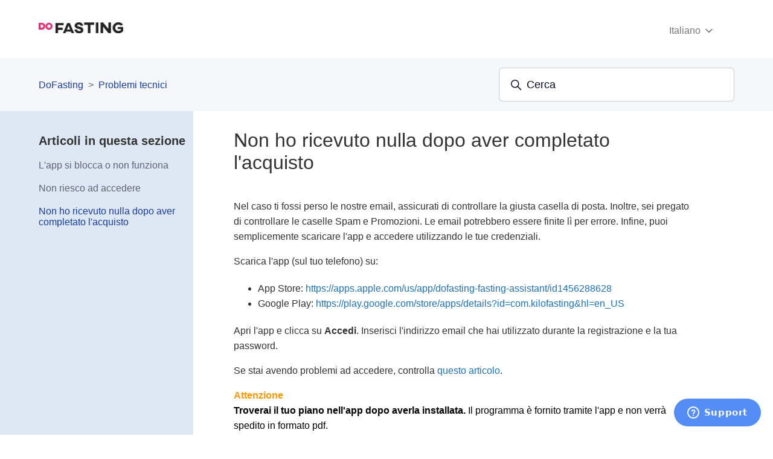

--- FILE ---
content_type: text/html; charset=utf-8
request_url: https://help.dofasting.com/hc/it/articles/360013581178-Non-ho-ricevuto-nulla-dopo-aver-completato-l-acquisto
body_size: 25614
content:
<!DOCTYPE html>
<html dir="ltr" lang="it">
<head>
  <meta charset="utf-8" />
  <!-- v26848 -->


  <title>Non ho ricevuto nulla dopo aver completato l&#39;acquisto &ndash; DoFasting</title>

  

  <meta name="description" content="Nel caso ti fossi perso le nostre email, assicurati di controllare la giusta casella di posta. Inoltre, sei pregato di controllare le..." /><meta property="og:image" content="https://help.dofasting.com/hc/theming_assets/01HZPM0BBV12AEV32B1JCZQZ17" />
<meta property="og:type" content="website" />
<meta property="og:site_name" content="DoFasting" />
<meta property="og:title" content="Non ho ricevuto nulla dopo aver completato l'acquisto" />
<meta property="og:description" content="Nel caso ti fossi perso le nostre email, assicurati di controllare la giusta casella di posta. Inoltre, sei pregato di controllare le caselle Spam e Promozioni. Le email potrebbero essere finite lì..." />
<meta property="og:url" content="https://help.dofasting.com/hc/it/articles/360013581178-Non-ho-ricevuto-nulla-dopo-aver-completato-l-acquisto" />
<link rel="canonical" href="https://help.dofasting.com/hc/it/articles/360013581178-Non-ho-ricevuto-nulla-dopo-aver-completato-l-acquisto">
<link rel="alternate" hreflang="de" href="https://help.dofasting.com/hc/de/articles/360013581178-Ich-habe-nach-dem-Kauf-nichts-erhalten">
<link rel="alternate" hreflang="en-us" href="https://help.dofasting.com/hc/en-us/articles/360013581178-I-haven-t-received-anything-after-completing-my-purchase">
<link rel="alternate" hreflang="es" href="https://help.dofasting.com/hc/es/articles/360013581178-No-he-recibido-nada-desde-que-realic%C3%A9-mi-compra">
<link rel="alternate" hreflang="fr" href="https://help.dofasting.com/hc/fr/articles/360013581178-Je-n-ai-rien-re%C3%A7u-apr%C3%A8s-avoir-effectu%C3%A9-mon-achat">
<link rel="alternate" hreflang="it" href="https://help.dofasting.com/hc/it/articles/360013581178-Non-ho-ricevuto-nulla-dopo-aver-completato-l-acquisto">
<link rel="alternate" hreflang="nl" href="https://help.dofasting.com/hc/nl/articles/360013581178-Ik-heb-niets-ontvangen-na-het-voltooien-van-mijn-aankoop">
<link rel="alternate" hreflang="x-default" href="https://help.dofasting.com/hc/en-us/articles/360013581178-I-haven-t-received-anything-after-completing-my-purchase">

  <link rel="stylesheet" href="//static.zdassets.com/hc/assets/application-f34d73e002337ab267a13449ad9d7955.css" media="all" id="stylesheet" />
  <link rel="stylesheet" type="text/css" href="/hc/theming_assets/2425748/360001636173/style.css?digest=35261122688273">

  <link rel="icon" type="image/x-icon" href="/hc/theming_assets/01HZPM0BG7G1P03RBFF6YN7KJN">

    

  <meta content="width=device-width, initial-scale=1.0" name="viewport" />

<link href='https://fonts.googleapis.com/css?family=Rubik' rel='stylesheet'>
<link href='https://fonts.googleapis.com/css?family=Poppins' rel='stylesheet'>

<script id="ze-snippet" src="https://static.zdassets.com/ekr/snippet.js?key=1da20ddc-e9cd-440f-be8c-259ff9572ee3"> </script>

<script>
zE('webWidget:on', 'chat:departmentStatus', function(dept) {
  if (dept.name === 'DoFasting_chat' && dept.status === 'online') {
    zE('webWidget', 'updateSettings', {
      webWidget: {
        chat: {
          departments: {
            enabled: [''],
            select: 'DoFasting_chat'
          },
          suppress: false
        }
      }
    });
  } else if (dept.name === 'DoFasting_chat' && dept.status !== 'online') {
    zE('webWidget', 'updateSettings', {
      webWidget: {
        chat: {
          suppress: true
        }
      }
    });
  }
});
  
    var userLang = navigator.language;
var languageFirstTwoLetters = userLang.substring(0, 2);
var surveyLanguage = "English"; // Set default survey language
switch (languageFirstTwoLetters) {
  case 'de':
    surveyLanguage = "Deutsch";
    break;
  case 'es':
    surveyLanguage = "Espanol";
    break;
  case 'fr':
    surveyLanguage = "Francais";
    break;
  case 'pt':
    surveyLanguage = "Portugues";
    break;
  case 'it':
    surveyLanguage = "Italiano";
    break;
  case 'no':
    surveyLanguage = "Norsk";
    break;
  case 'nl':
    surveyLanguage = "Nederlands";
    break;
  case 'sv':
    surveyLanguage = "Svenska";
    break;
  case 'ko':
    surveyLanguage = "Korean";
    break;
}
 
window.surveyUrl = 'https://my.surveypal.com/app/form/ext?sid=3831430057&sh=ZMuYLfzm9v_6AJXU2-20xC8_c2GJNIoSvvDewxA_cw2a7r8qUD8uiwNhAXcutVQZ&language=' + surveyLanguage;
function toggle(e,t){var n=document.getElementById(e);n.style.display=t?"block":"none"}function createAnswerId(){var e=(new Date).getTime();return"surveypalid_xxxxxxxxxxxxxxxx".replace(/[x]/g,function(t){var n=(e+16*Math.random())%16|0;return e=Math.floor(e/16),("x"==t?n:3&n|8).toString(16)})}function addIFrame(e){var t='<iframe src="'+window.surveyUrl+"&extid="+e+'" width="342px" height="474px" frameBorder="0"/>',n=document.createElement("div");n.innerHTML=t,document.getElementById("surveyiframe").appendChild(n)}zE("webWidget:on","chat:start",function(e){addIFrame(window.answerId),console.log("chat:start:"+window.answerId),zE("webWidget","chat:addTags",[window.answerId])}),zE("webWidget:on","chat:end",function(e){console.log("chat:end - show survey");var t=document.getElementById("webWidget");t&&"100%"===t.style.width&&document.getElementById("postfeeling").classList.add("fullscreen"),zE("webWidget","chat:addTags",["survey_sent_chat"]),toggle("postfeeling",!0)}),zE("webWidget:on","chat:status",function(e){console.log(e)}),window.addEventListener("load",function(e){var t=createAnswerId();window.answerId=t,document.getElementById("sendsurvey").addEventListener("click",function(e){console.log("survey sent"),toggle("postfeeling",!1),zE("webWidget","close")})});
</script>
<script type="text/javascript">
  window.zESettings = {
    webWidget: {
      navigation: {
        popoutButton: {
          enabled: false
        }
      }
    }
  };
</script> 

  
</head>
<body class="">
  
  
  

  <a class="skip-navigation" tabindex="1" href="#main-content">Vai al contenuto principale</a>
<div class="header_container">
   <header class="header">
      <div class="logo">
         <a href="https://dofasting.com/it">
         <img src="/hc/theming_assets/01HZPM0BBV12AEV32B1JCZQZ17" alt="Home page del Centro assistenza DoFasting">
         </a>
      </div>
      <div class="footer-language-selector">
         
         <div class="dropdown language-selector">
            <button class="dropdown-toggle" aria-haspopup="true">
               Italiano
               <svg xmlns="http://www.w3.org/2000/svg" width="20" height="20" focusable="false" viewBox="0 0 12 12" aria-hidden="true" class="collapsible-sidebar-toggle-icon chevron-icon">
                  <path fill="none" stroke="currentColor" stroke-linecap="round" d="M3 4.5l2.6 2.6c.2.2.5.2.7 0L9 4.5"></path>
               </svg>
            </button>
            <span class="dropdown-menu dropdown-menu-end" role="menu">
            
            <a href="/hc/change_language/de?return_to=%2Fhc%2Fde%2Farticles%2F360013581178-Ich-habe-nach-dem-Kauf-nichts-erhalten" dir="ltr" rel="nofollow" role="menuitem">
            Deutsch
            </a>
            
            <a href="/hc/change_language/en-us?return_to=%2Fhc%2Fen-us%2Farticles%2F360013581178-I-haven-t-received-anything-after-completing-my-purchase" dir="ltr" rel="nofollow" role="menuitem">
            English (US)
            </a>
            
            <a href="/hc/change_language/es?return_to=%2Fhc%2Fes%2Farticles%2F360013581178-No-he-recibido-nada-desde-que-realic%25C3%25A9-mi-compra" dir="ltr" rel="nofollow" role="menuitem">
            Español
            </a>
            
            <a href="/hc/change_language/fr?return_to=%2Fhc%2Ffr%2Farticles%2F360013581178-Je-n-ai-rien-re%25C3%25A7u-apr%25C3%25A8s-avoir-effectu%25C3%25A9-mon-achat" dir="ltr" rel="nofollow" role="menuitem">
            Français
            </a>
            
            <a href="/hc/change_language/nl?return_to=%2Fhc%2Fnl%2Farticles%2F360013581178-Ik-heb-niets-ontvangen-na-het-voltooien-van-mijn-aankoop" dir="ltr" rel="nofollow" role="menuitem">
            Nederlands
            </a>
            
            </span>
         </div>
         
      </div>
   </header>
</div>

  <main role="main">
    <div class="container-article">
  <nav class="sub-nav">
    <ol class="breadcrumbs">
  
    <li title="DoFasting">
      
        <a href="/hc/it">DoFasting</a>
      
    </li>
  
    <li title="Problemi tecnici">
      
        <a href="/hc/it/sections/360003919518-Problemi-tecnici">Problemi tecnici</a>
      
    </li>
  
</ol>

    <div class="search-container">
      <svg xmlns="http://www.w3.org/2000/svg" width="12" height="12" focusable="false" viewBox="0 0 12 12" class="search-icon">
        <circle cx="4.5" cy="4.5" r="4" fill="none" stroke="currentColor"/>
        <path stroke="currentColor" stroke-linecap="round" d="M11 11L7.5 7.5"/>
      </svg>
      <form role="search" class="search" data-search="" action="/hc/it/search" accept-charset="UTF-8" method="get"><input type="hidden" name="utf8" value="&#x2713;" autocomplete="off" /><input type="search" name="query" id="query" placeholder="Cerca" aria-label="Cerca" /></form>
    </div>
  </nav>

<div class="article-container-left-background">
  <div class="article-container" id="article-container">
    <aside class="article-sidebar" aria-labelledby="section-articles-title">
      
        <div class="collapsible-sidebar">
          <button type="button" class="collapsible-sidebar-toggle" aria-labelledby="section-articles-title" aria-expanded="false">
            <svg xmlns="http://www.w3.org/2000/svg" width="20" height="20" focusable="false" viewBox="0 0 12 12" aria-hidden="true" class="collapsible-sidebar-toggle-icon chevron-icon">
              <path fill="none" stroke="currentColor" stroke-linecap="round" d="M3 4.5l2.6 2.6c.2.2.5.2.7 0L9 4.5"/>
            </svg>
            <svg xmlns="http://www.w3.org/2000/svg" width="20" height="20" focusable="false" viewBox="0 0 12 12" aria-hidden="true" class="collapsible-sidebar-toggle-icon x-icon article-return-to-down-icon ">
             <path fill="none" stroke="currentColor" stroke-linecap="round" d="M3 4.5l2.6 2.6c.2.2.5.2.7 0L9 4.5"></path>
            </svg>
          </button>
          <span id="section-articles-title" class="collapsible-sidebar-title sidenav-title">
            Articoli in questa sezione
          </span>
          <div class="collapsible-sidebar-body">
            <ul>
              
                <li>
                  <a href="/hc/it/articles/360018719538-L-app-si-blocca-o-non-funziona" class="sidenav-item ">L&#39;app si blocca o non funziona</a>
                </li>
              
                <li>
                  <a href="/hc/it/articles/360013581378-Non-riesco-ad-accedere" class="sidenav-item ">Non riesco ad accedere</a>
                </li>
              
                <li>
                  <a href="/hc/it/articles/360013581178-Non-ho-ricevuto-nulla-dopo-aver-completato-l-acquisto" class="sidenav-item current-article">Non ho ricevuto nulla dopo aver completato l&#39;acquisto</a>
                </li>
              
            </ul>
            
          </div>
        </div>
      
    </aside>

    <article id="main-content" class="article">
      <header class="article-header">
        <h1 title="Non ho ricevuto nulla dopo aver completato l&#39;acquisto" class="article-title">
          Non ho ricevuto nulla dopo aver completato l&#39;acquisto
          
        </h1>

<!--         <div class="article-author">
          
          <div class="article-meta">
            

            <ul class="meta-group">
              
                <li class="meta-data"><time datetime="2021-03-18T08:30:00Z" title="2021-03-18T08:30:00Z" data-datetime="relative">18 marzo 2021 08:30</time></li>
                <li class="meta-data">Aggiornato</li>
              
            </ul>
          </div>
        </div> -->

        
      </header>

      <section class="article-info">
        <div class="article-content">
          <div class="article-body"><p><span data-sheets-value="{&quot;1&quot;:2,&quot;2&quot;:&quot;In case you missed our emails, please check your Spam and Promotion inboxes. Our emails may  have ended there by mistake. Also, you can simply download the app and log in using your credentials. \n\nDownload the app from:\n- Apple store https://apps.apple.com/us/app/dofasting-fasting-assistant/id1456288628\n- Google Play Store https://apps.apple.com/us/app/dofasting-fasting-assistant/id1456288628\n\nOpen the app and tap Login\nEnter the email address  you used during the registration process and then enter your password\nIf the login details are invalid please, press Forgot Password and follow the instructions&quot;}" data-sheets-userformat="{&quot;2&quot;:13187,&quot;3&quot;:{&quot;1&quot;:0},&quot;4&quot;:{&quot;1&quot;:2,&quot;2&quot;:16773836},&quot;10&quot;:2,&quot;11&quot;:4,&quot;12&quot;:0,&quot;15&quot;:&quot;Arial&quot;,&quot;16&quot;:10}">Nel caso ti fossi perso le nostre email, assicurati di controllare la giusta casella di posta. Inoltre, sei pregato di controllare le caselle Spam e Promozioni. Le email potrebbero essere finite lì per errore. Infine, puoi semplicemente scaricare l'app e accedere utilizzando le tue credenziali.<br></span></p>
<p>Scarica l'app (sul tuo telefono) su:</p>
<ul>
<li>App Store: <a href="https://apps.apple.com/us/app/dofasting-fasting-assistant/id1456288628" target="_blank" rel="noopener">https://apps.apple.com/us/app/dofasting-fasting-assistant/id1456288628</a>
</li>
<li>Google Play: <a class="c-link" href="https://play.google.com/store/apps/details?id=com.kilofasting&amp;hl=en_US" target="_blank" rel="noopener noreferrer">https://play.google.com/store/apps/details?id=com.kilofasting&amp;hl=en_US</a>
</li>
</ul>
<p><span data-sheets-value="{&quot;1&quot;:2,&quot;2&quot;:&quot;In case you missed our emails, please check your Spam and Promotion inboxes. Our emails may  have ended there by mistake. Also, you can simply download the app and log in using your credentials. \n\nDownload the app from:\n- Apple store https://apps.apple.com/us/app/dofasting-fasting-assistant/id1456288628\n- Google Play Store https://apps.apple.com/us/app/dofasting-fasting-assistant/id1456288628\n\nOpen the app and tap Login\nEnter the email address  you used during the registration process and then enter your password\nIf the login details are invalid please, press Forgot Password and follow the instructions&quot;}" data-sheets-userformat="{&quot;2&quot;:13187,&quot;3&quot;:{&quot;1&quot;:0},&quot;4&quot;:{&quot;1&quot;:2,&quot;2&quot;:16773836},&quot;10&quot;:2,&quot;11&quot;:4,&quot;12&quot;:0,&quot;15&quot;:&quot;Arial&quot;,&quot;16&quot;:10}">Apri l'app e clicca su <strong>Accedi</strong>. Inserisci l'indirizzo email che hai utilizzato durante la registrazione e la tua password.</span></p>
<p><span data-sheets-value="{&quot;1&quot;:2,&quot;2&quot;:&quot;In case you missed our emails, please check your Spam and Promotion inboxes. Our emails may  have ended there by mistake. Also, you can simply download the app and log in using your credentials. \n\nDownload the app from:\n- Apple store https://apps.apple.com/us/app/dofasting-fasting-assistant/id1456288628\n- Google Play Store https://apps.apple.com/us/app/dofasting-fasting-assistant/id1456288628\n\nOpen the app and tap Login\nEnter the email address  you used during the registration process and then enter your password\nIf the login details are invalid please, press Forgot Password and follow the instructions&quot;}" data-sheets-userformat="{&quot;2&quot;:13187,&quot;3&quot;:{&quot;1&quot;:0},&quot;4&quot;:{&quot;1&quot;:2,&quot;2&quot;:16773836},&quot;10&quot;:2,&quot;11&quot;:4,&quot;12&quot;:0,&quot;15&quot;:&quot;Arial&quot;,&quot;16&quot;:10}">Se stai avendo problemi ad accedere, controlla <a href="https://help.dofasting.com/hc/en-us/articles/360013581378-Can-t-log-in" target="_blank" rel="noopener">questo articolo</a>.</span></p>
<p><span class="wysiwyg-color-orange"><strong>Attenzione<br></strong></span><span class="wysiwyg-color-black"><strong>Troverai il tuo piano nell'app dopo averla installata.</strong> Il programma è fornito tramite l'app e non verrà spedito in formato pdf.</span></p>
<p><span class="wysiwyg-color-black">Se hai acquistato degli e-book, che non hai ricevuto, sei pregato di contattare il nostro team di supporto tramite il modulo <strong>Invia una richiesta</strong> sotto questo articolo.</span></p></div>

          <div class="article-attachments">
            <ul class="attachments">
              
            </ul>
          </div>
        </div>
      </section>

      <footer>
        <div class="article-footer">
          
          
        </div>
        
          <div class="article-votes">
            <span class="article-votes-question" id="article-votes-label">Questo articolo ti è stato utile?</span>
            <div class="article-votes-controls" role="group" aria-labelledby="article-votes-label">
              <button type="button" class="button article-vote article-vote-up" data-helper="vote" data-item="article" data-type="up" data-id="360013581178" data-upvote-count="88" data-vote-count="917" data-vote-sum="-741" data-vote-url="/hc/it/articles/360013581178/vote" data-value="null" data-label="Utenti che ritengono sia utile: 88 su 917" data-selected-class="button-primary" aria-label="Questo articolo è stato utile" aria-pressed="false">Sì</button>
              <button type="button" class="button article-vote article-vote-down" data-helper="vote" data-item="article" data-type="down" data-id="360013581178" data-upvote-count="88" data-vote-count="917" data-vote-sum="-741" data-vote-url="/hc/it/articles/360013581178/vote" data-value="null" data-label="Utenti che ritengono sia utile: 88 su 917" data-selected-class="button-primary" aria-label="Questo articolo non è stato utile" aria-pressed="false">No</button>
            </div>
<!--             <small class="article-votes-count">
              <span class="article-vote-label" data-helper="vote" data-item="article" data-type="label" data-id="360013581178" data-upvote-count="88" data-vote-count="917" data-vote-sum="-741" data-vote-url="/hc/it/articles/360013581178/vote" data-value="null" data-label="Utenti che ritengono sia utile: 88 su 917">Utenti che ritengono sia utile: 88 su 917</span>
            </small> -->
          </div>
        

        <div class="article-more-questions">
          Altre domande? <a href="/hc/it/requests/new">Invia una richiesta</a>
        </div>
        <div class="article-return-to-top">
          <a href="#article-container">
            Torna in alto
            <svg xmlns="http://www.w3.org/2000/svg" class="article-return-to-top-icon" width="20" height="20" focusable="false" viewBox="0 0 12 12" aria-hidden="true">
              <path fill="none" stroke="currentColor" stroke-linecap="round" d="M3 4.5l2.6 2.6c.2.2.5.2.7 0L9 4.5"/>
            </svg>
          </a>
        </div>
      </footer>

      <div class="article-relatives">
        
        
      </div>
      
    </article>
  </div>
</div>
</div>

  </main>

  <footer class="footer">
  <div id="postfeeling">
	<div id="sendsurvey">
	<span class="close">—</span>
	</div>
	<div id="surveyiframe"></div>
</div>
  <div class="footer-container-medium">
    <div class="footer-container-main">
      <div class="footer-logo">
        <div width="100%" class="footer-logo-svg">
          <svg width="160" height="20" viewBox="0 0 160 20" fill="none" xmlns="http://www.w3.org/2000/svg">
            <g clip-path="url(#clip0_1417:17565)">
              <path d="M50.6359 4.67741H40.6268V9.11745H48.9874V13.4003H40.6268V19.6871H35.9951V0.394531H50.6359V4.67741Z" fill="white"></path><path d="M64.8024 16.6616H55.6176L54.3615 19.6871H49.4551L57.6194 0.394531H62.7613L70.9256 19.6871H66.0192L64.8024 16.6616ZM63.1931 12.8895L60.21 5.69901L57.1876 12.8895H63.1931Z" fill="white"></path>
              <path d="M86.8625 6.48325H82.3093C82.3093 5.50094 81.171 4.20429 79.2085 4.20429C77.8347 4.20429 76.1469 4.83297 76.1469 5.93316C76.1469 6.87618 77.4029 7.22981 80.1112 7.93707C83.0944 8.72292 87.3335 9.74452 87.3335 14.0274C87.3335 17.7209 84.1541 19.9998 79.6795 19.9998C73.7133 19.9998 71.2012 15.9134 71.2012 12.8879H75.7543C75.7543 12.8879 76.1076 15.9527 79.915 15.9527C81.9561 15.9527 82.7018 15.0883 82.7018 14.2632C82.7018 13.0451 81.0925 12.6129 79.3262 12.1807C76.4609 11.5127 71.4367 10.4125 71.4367 6.12962C71.4367 2.5933 74.8516 0 79.2085 0C84.2326 0.0392924 86.8625 3.45773 86.8625 6.48325Z" fill="white"></path>
              <path d="M106.923 4.67666H100.172V19.6864H95.5012V4.67666H88.75V0.354492H106.923V4.67666Z" fill="white"></path>
              <path d="M114.654 19.6871H110.062V0.394531H114.654V19.6871Z" fill="white"></path>
              <path d="M137.536 19.6871H132.905L123.249 7.86009V19.6871H118.617V0.394531H123.249L132.905 12.1823V0.394531H137.536V19.6871V19.6871Z" fill="white"></path><path d="M159.519 4.28265L155.515 6.32585C154.573 5.10779 153.082 4.43982 150.883 4.43982C147.547 4.43982 145.231 6.79736 145.231 10.0193C145.231 13.0842 147.626 15.7167 150.962 15.7167C153.003 15.7167 154.652 15.0488 155.633 14.1058V12.2197H149.824V8.64411H159.676V15.756C159.519 16.0311 156.536 19.9996 150.962 19.9996C144.643 19.9996 140.6 15.2059 140.6 10.0193C140.6 4.63628 144.957 0.0390625 150.962 0.0390625C154.612 0.0390625 157.595 1.72864 159.519 4.28265Z" fill="white"></path>
              <path d="M6.16247 14.2241H0V0.275331L6.16247 0.236038H6.20173C8.36056 0.236038 10.2054 0.943302 11.5007 2.23995C12.7567 3.49731 13.424 5.22618 13.424 7.1908C13.424 11.2772 10.3624 14.2241 6.16247 14.2241ZM3.88589 10.5307C4.63167 10.5307 5.4167 10.5307 6.16247 10.5307C6.39798 10.5307 7.53628 10.57 8.47831 9.70552C9.4596 8.80179 9.49885 7.54443 9.49885 7.1908C9.49885 6.83717 9.5381 5.97273 8.94933 5.18689C8.08579 3.96882 6.55499 3.92953 6.35873 3.92953C5.53445 3.92953 4.71017 3.92953 3.88589 3.92953C3.88589 6.1692 3.88589 8.36957 3.88589 10.5307Z" fill="white"></path>
              <path d="M21.1563 14.4594C17.2311 14.4594 14.0518 11.2374 14.0518 7.22958C14.0518 3.26104 17.2704 0.0390625 21.1563 0.0390625C25.0814 0.0390625 28.2608 3.26104 28.2608 7.26887C28.2608 11.2374 25.0814 14.4594 21.1563 14.4594ZM21.1563 3.73255C19.2722 3.73255 17.6629 5.30425 17.6629 7.22958C17.6629 9.15491 19.2722 10.7659 21.1563 10.7659C23.0403 10.7659 24.6104 9.15491 24.6104 7.22958C24.6104 5.34354 23.0403 3.77184 21.1563 3.73255Z" fill="white"></path>
            </g>
            <defs>
              <clipPath id="clip0_1417:17565">
                <rect width="160" height="20" fill="white">
                </rect>
              </clipPath>
            </defs>
          </svg>
        </div>
      </div>
      <div class="footer-menu">
  <div class="footer-menu-column">
    <label class="footer-menu-column-title">PRODOTTI</label>
    <ul class="footer-menu-column-list">
      <li class="footer-menu-column-item"><a data-testid="footer-app" class="footer-menu-column-item-link" href="https://dofasting.com/it/app/">App DoFasting</a></li>
      <li class="footer-menu-column-item"><a data-testid="footer-powder-box" class="footer-menu-column-item-link" href="https://dofasting.com/it/supplements/appetite-suppressant/">Soppressori della fame DoFasting</a></li>
      <li class="footer-menu-column-item"><a data-testid="footer-smart-scale" class="footer-menu-column-item-link" href="https://dofasting.com/it/smart-scale/">Bilancia smart DoFasting</a></li>
      <li class="footer-menu-column-item"><a data-testid="footer-gummies" class="footer-menu-column-item-link" href="https://dofasting.com/it/supplements/apple-cider-vinegar-gummies/">Apple cider vinegar gummies DoFasting</a></li>
      <li class="footer-menu-column-item"><a data-testid="footer-reviews" class="footer-menu-column-item-link" href="https://dofasting.com/it/reviews/">DoFasting recensioni</a></li>
    </ul>
  </div>
  <div class="footer-menu-column">
    <label class="footer-menu-column-title">Azienda</label>
    <ul class="footer-menu-column-list">
      <li class="footer-menu-column-item"><a data-testid="footer-about" class="footer-menu-column-item-link" href="https://dofasting.com/it/about-us/">Chi siamo</a></li>
      <li class="footer-menu-column-item"><a data-testid="footer-contacts" class="footer-menu-column-item-link" href="https://dofasting.com/it/contacts/">Contatti</a></li>
      <li class="footer-menu-column-item"><a href="https://help.dofasting.com/hc/it?utm_campaign=web_footer&amp;utm_medium=referral&amp;utm_source=help_center" data-testid="footer-help-center" class= "footer-menu-column-item-link" rel="">Centro assistenza</a></li>
      <li class="footer-menu-column-item"><a data-testid="footer-affiliates" class="footer-menu-column-item-link" href="https://dofasting.com/it/affiliates/">Affiliazione</a></li>
      <li class="footer-menu-column-item"><a data-testid="footer-ambassadors" class="footer-menu-column-item-link" href="https://dofasting.com/it/ambassadors/">Ambassador</a></li>
      <li class="footer-menu-column-item"><a data-testid="footer-privacy-policy" class="footer-menu-column-item-link" href="https://dofasting.com/it/privacy-policy/">Informativa sulla privacy</a></li>
      <li class="footer-menu-column-item"><a data-testid="footer-general-conditions" class="footer-menu-column-item-link" href="https://dofasting.com/it/general-conditions/">Condizioni generali</a>

</li>
    </ul>
  </div>
  <div class="footer-menu-column">
    <label class="footer-menu-column-title">RISORSE</label>
    <ul class="footer-menu-column-list">
      <li class="footer-menu-column-item"><a data-testid="footer-blog" class="footer-menu-column-item-link" href="https://dofasting.com/it/blog/">Blog</a>
      </li>
      <li class="footer-menu-column-item"><a data-testid="footer-what-is-if" class="footer-menu-column-item-link" href="https://dofasting.com/it/what-is-intermittent-fasting/">Cos'è il digiuno intermittente?</a></li>
      <li class="footer-menu-column-item"><a data-testid="footer-water-fasting" class="footer-menu-column-item-link" href="https://dofasting.com/it/types/water-fasting/">Digiuno ad acqua</a></li>
      <li class="footer-menu-column-item"><a data-testid="footer-omad" class="footer-menu-column-item-link" href="https://dofasting.com/it/types/omad/">Dieta OMAD</a</li>
      <li class="footer-menu-column-item"><a data-testid="footer-16-8-if" class="footer-menu-column-item-link" href="https://dofasting.com/it/types/16-8-intermittent-fasting/">Digiuno intermittente 16:8</a></li>
      <li class="footer-menu-column-item"><a data-testid="footer-adf" class="footer-menu-column-item-link" href="https://dofasting.com/it/types/adf/">Digiuno a giorni alterni</a></li>
      <li class="footer-menu-column-item"><a data-testid="footer-warrior-diet" class="footer-menu-column-item-link" href="https://dofasting.com/it/types/warrior-diet/">Warrior diet</a></li>
      <li class="footer-menu-column-item"><a data-testid="footer-dubrow-diet" class="footer-menu-column-item-link" href="https://dofasting.com/it/types/dubrow-diet/">Dieta Dubrow</a></li>
      <li class="footer-menu-column-item"><a data-testid="footer-leangains" class="footer-menu-column-item-link" href="https://dofasting.com/it/types/leangains/">Leangains</a></li>
    </ul>
  </div>
      </div>
      <div class="footer-social-items"><a href="https://twitter.com/dofastingapp/" target="_blank"
    aria-label="Twitter" class="footer-social-item-link"
    rel="nofollow"><svg width="64" height="64" viewBox="0 0 64 64" fill="none" xmlns="http://www.w3.org/2000/svg">
      <circle cx="32" cy="32" r="31.25" stroke="white" stroke-width="1.5"></circle>
      <path
        d="M29.6319 40.6108C28.8247 40.6108 27.9939 40.5455 27.158 40.4144C25.6859 40.1835 24.1957 39.4134 23.774 39.1828L22.668 38.5781L23.8654 38.1844C25.1743 37.754 25.9706 37.487 26.9562 37.0688C25.9693 36.5909 25.2086 35.7311 24.8425 34.6197L24.5639 33.774L24.7924 33.8089C24.5758 33.5906 24.4047 33.369 24.2721 33.1675C23.8006 32.4513 23.5509 31.5762 23.6041 30.8262L23.6565 30.0881L24.0984 30.2592C23.912 29.9072 23.7772 29.5312 23.6981 29.1371C23.5051 28.1761 23.6666 27.1552 24.1529 26.2623L24.5379 25.5557L25.0527 26.1741C26.6809 28.13 28.7432 29.2902 31.1909 29.6299C31.0909 28.9408 31.1659 28.2757 31.4138 27.6795C31.7025 26.9854 32.216 26.3968 32.8985 25.9772C33.6564 25.5114 34.5756 25.2857 35.4866 25.3416C36.4532 25.401 37.3307 25.7632 38.0277 26.3897C38.3681 26.3012 38.6189 26.2068 38.9578 26.0792C39.1617 26.0024 39.393 25.9153 39.6824 25.8156L40.7488 25.4482L40.0534 27.4343C40.0993 27.4304 40.1465 27.4272 40.196 27.425L41.3347 27.3735L40.6616 28.2933C40.6231 28.346 40.6132 28.361 40.5996 28.3816C40.5453 28.4634 40.4778 28.5651 39.5539 29.7987C39.3227 30.1076 39.2072 30.5099 39.2287 30.9317C39.3106 32.5347 39.1139 33.9851 38.6438 35.2424C38.1992 36.4318 37.5102 37.4524 36.5961 38.2757C35.4651 39.2942 34.0228 39.9916 32.3093 40.3482C31.4688 40.5231 30.5662 40.6108 29.6319 40.6108Z"
        fill="white"></path>
    </svg></a><a href="https://www.instagram.com/dofastingapp/" target="_blank" aria-label="Instagram"
    class="footer-social-item-link" rel="nofollow"><svg width="64"
      height="64" viewBox="0 0 64 64" fill="none" xmlns="http://www.w3.org/2000/svg">
      <circle cx="32" cy="32" r="31.25" stroke="white" stroke-width="1.5"></circle>
      <path fill-rule="evenodd" clip-rule="evenodd"
        d="M42.6111 27.6056C42.5611 26.4721 42.3778 25.6928 42.1152 25.0175C41.8443 24.3007 41.4276 23.659 40.8816 23.1255C40.3481 22.5838 39.7021 22.1628 38.9937 21.8961C38.3145 21.6335 37.5393 21.4502 36.4057 21.4002C35.2637 21.346 34.9012 21.3335 32.0048 21.3335C29.1084 21.3335 28.7458 21.346 27.608 21.396C26.4745 21.446 25.6952 21.6295 25.0201 21.8919C24.3032 22.1628 23.6614 22.5795 23.128 23.1255C22.5862 23.659 22.1654 24.305 21.8986 25.0134C21.636 25.6928 21.4527 26.4678 21.4027 27.6014C21.3485 28.7434 21.3359 29.1059 21.3359 32.0023C21.3359 34.8988 21.3485 35.2613 21.3985 36.3991C21.4484 37.5326 21.6319 38.3119 21.8945 38.9872C22.1654 39.7039 22.5862 40.3457 23.128 40.8791C23.6614 41.4209 24.3074 41.8419 25.0159 42.1086C25.6952 42.3712 26.4703 42.5545 27.604 42.6044C28.7416 42.6546 29.1043 42.6669 32.0007 42.6669C34.8971 42.6669 35.2597 42.6546 36.3974 42.6044C37.531 42.5545 38.3103 42.3712 38.9854 42.1086C40.4191 41.5543 41.5526 40.4207 42.1069 38.9872C42.3694 38.3078 42.5528 37.5326 42.6028 36.3991C42.6528 35.2613 42.6653 34.8988 42.6653 32.0023C42.6653 29.1059 42.6611 28.7434 42.6111 27.6056ZM40.69 36.3157C40.6441 37.3576 40.4691 37.9202 40.3232 38.2953C39.9647 39.2247 39.2271 39.9623 38.2977 40.3208C37.9226 40.4666 37.356 40.6416 36.3182 40.6874C35.1929 40.7375 34.8555 40.7499 32.009 40.7499C29.1626 40.7499 28.8209 40.7375 27.6997 40.6874C26.6578 40.6416 26.0952 40.4666 25.7201 40.3208C25.2576 40.1498 24.8367 39.8789 24.4949 39.5247C24.1407 39.1788 23.8698 38.762 23.6989 38.2995C23.553 37.9244 23.378 37.3576 23.3323 36.32C23.2821 35.1947 23.2698 34.8571 23.2698 32.0106C23.2698 29.1642 23.2821 28.8225 23.3323 27.7015C23.378 26.6596 23.553 26.097 23.6989 25.7219C23.8698 25.2593 24.1407 24.8384 24.4992 24.4966C24.845 24.1423 25.2617 23.8714 25.7244 23.7007C26.0994 23.5548 26.6663 23.3798 27.7039 23.3339C28.8292 23.2839 29.1668 23.2714 32.0131 23.2714C34.8638 23.2714 35.2012 23.2839 36.3224 23.3339C37.3643 23.3798 37.9269 23.5548 38.302 23.7007C38.7645 23.8714 39.1854 24.1423 39.5271 24.4966C39.8814 24.8425 40.1523 25.2593 40.3232 25.7219C40.4691 26.097 40.6441 26.6637 40.69 27.7015C40.74 28.8267 40.7525 29.1642 40.7525 32.0106C40.7525 34.8571 40.74 35.1905 40.69 36.3157ZM32.0141 26.522C28.9886 26.522 26.5339 28.9766 26.5339 32.0023C26.5339 35.0279 28.9886 37.4825 32.0141 37.4825C35.0398 37.4825 37.4944 35.0279 37.4944 32.0023C37.4944 28.9766 35.0398 26.522 32.0141 26.522ZM32.0141 35.5572C30.0513 35.5572 28.4592 33.9652 28.4592 32.0023C28.4592 30.0393 30.0513 28.4473 32.0141 28.4473C33.9771 28.4473 35.5691 30.0393 35.5691 32.0023C35.5691 33.9652 33.9771 35.5572 32.0141 35.5572ZM37.6987 27.585C38.4054 27.585 38.9782 27.0121 38.9782 26.3056C38.9782 25.5989 38.4054 25.0262 37.6987 25.0262C36.9921 25.0262 36.4193 25.5989 36.4193 26.3056C36.4193 27.0121 36.9921 27.585 37.6987 27.585Z"
        fill="white"></path>
    </svg></a><a href="https://www.facebook.com/dofasting/" target="_blank" aria-label="Facebook"
    class="footer-social-item-link" rel="nofollow"><svg width="64"
      height="64" viewBox="0 0 64 64" fill="none" xmlns="http://www.w3.org/2000/svg">
      <circle cx="32" cy="32" r="31.25" stroke="white" stroke-width="1.5"></circle>
      <path
        d="M35.388 24.8755H37.3355V21.4835C36.9995 21.4373 35.844 21.3333 34.4982 21.3333C31.6902 21.3333 29.7666 23.0995 29.7666 26.3457V29.3333H26.668V33.1253H29.7666V42.6666H33.5657V33.1261H36.5391L37.0111 29.3341H33.5649V26.7217C33.5657 25.6257 33.8609 24.8755 35.388 24.8755Z"
        fill="white"></path>
        </svg></a></div>
    </div>
          <div class="footer-line"></div>
    <div class="footer-signature">
  <div class="rights-reserve">
    <p class="footer-signature-text"> © DoFasting. Tutti i diritti riservati.</p>
  </div>
  <div class="footer-download-box">
    <div class="footer-download-box-inner"><a href="https://apps.apple.com/us/app/dofasting/id1456288628?uo=4"
        target="_blank" aria-label="Go to app store"
        class="BasicLink__StyledA-sc-dac1jh-0 cjbopn IconLink__Link-sc-wf1lvr-0 grJsGj" rel="nofollow"><svg width="120"
          height="40" viewBox="0 0 120 40" fill="none" xmlns="http://www.w3.org/2000/svg">
          <path
            d="M110.444 -7.3291e-06H9.56145C9.19372 -7.3291e-06 8.8304 -7.32904e-06 8.46364 0.00199267C8.15663 0.00399267 7.85207 0.00980267 7.54211 0.0146927C6.86874 0.0225945 6.19695 0.0816689 5.53259 0.191403C4.86915 0.303525 4.2265 0.514908 3.62637 0.818403C3.02697 1.12446 2.47929 1.52216 2.00318 1.99706C1.52457 2.47063 1.12561 3.01801 0.82165 3.61815C0.516847 4.2171 0.305496 4.85893 0.194896 5.52147C0.083244 6.18318 0.0231632 6.85251 0.0151925 7.52347C0.00588648 7.83007 0.00490373 8.13769 0 8.44433V31.5586C0.00490373 31.8691 0.00588648 32.1699 0.0151925 32.4805C0.0231657 33.1514 0.0832464 33.8207 0.194896 34.4824C0.30519 35.1453 0.516554 35.7875 0.82165 36.3867C1.12548 36.9849 1.52449 37.5301 2.00318 38.001C2.47748 38.478 3.02552 38.876 3.62637 39.1797C4.2265 39.484 4.86908 39.6966 5.53259 39.8105C6.19707 39.9193 6.86879 39.9784 7.54211 39.9873C7.85207 39.9941 8.15663 39.998 8.46364 39.998C8.83039 40 9.19374 40 9.56145 40H110.444C110.804 40 111.171 40 111.531 39.998C111.837 39.998 112.15 39.9941 112.455 39.9873C113.128 39.9789 113.798 39.9198 114.461 39.8105C115.127 39.6958 115.772 39.4833 116.375 39.1797C116.975 38.8758 117.522 38.4778 117.996 38.001C118.474 37.5282 118.874 36.9834 119.181 36.3867C119.484 35.7871 119.693 35.1449 119.802 34.4824C119.914 33.8206 119.976 33.1515 119.988 32.4805C119.992 32.1699 119.992 31.8691 119.992 31.5586C120 31.1953 120 30.834 120 30.4648V9.53612C120 9.16991 120 8.80663 119.992 8.44433C119.992 8.13769 119.992 7.83007 119.988 7.52343C119.976 6.85242 119.914 6.18323 119.802 5.52143C119.693 4.85927 119.484 4.2175 119.181 3.61811C118.562 2.41519 117.581 1.43602 116.375 0.818313C115.772 0.51556 115.127 0.304233 114.461 0.191313C113.798 0.0810955 113.128 0.0220004 112.455 0.0145527C112.15 0.00967267 111.837 0.00381267 111.531 0.00186267C111.171 -0.000137329 110.804 -0.000137329 110.444 -0.000137329V-7.3291e-06Z"
            fill="black"></path>
          <path
            d="M8.46905 39.1249C8.16352 39.1249 7.86536 39.121 7.56222 39.1142C6.93425 39.106 6.30774 39.0515 5.68784 38.9511C5.10981 38.8518 4.54986 38.6671 4.02645 38.4032C3.50784 38.1414 3.03482 37.7981 2.62552 37.3866C2.2103 36.9798 1.86461 36.5081 1.60215 35.9901C1.3368 35.4687 1.15316 34.9098 1.05763 34.3329C0.954461 33.713 0.898644 33.0862 0.890658 32.4579C0.8843 32.247 0.875977 31.5448 0.875977 31.5448V8.4442C0.875977 8.4442 0.884841 7.75279 0.890708 7.54966C0.898355 6.92234 0.953847 6.29652 1.0567 5.67759C1.15241 5.09911 1.33619 4.53861 1.60169 4.01549C1.86319 3.49781 2.20696 3.02572 2.61968 2.61754C3.03193 2.20548 3.50646 1.86047 4.02595 1.59507C4.54816 1.33196 5.10706 1.1486 5.68392 1.05113C6.30585 0.949699 6.93454 0.894859 7.56469 0.887073L8.46954 0.874863H111.527L112.442 0.887563C113.067 0.894962 113.69 0.949313 114.306 1.05015C114.889 1.14884 115.453 1.33348 115.981 1.598C117.022 2.13285 117.869 2.97903 118.403 4.01793C118.665 4.53744 118.845 5.09337 118.94 5.66685C119.044 6.29085 119.102 6.9216 119.114 7.55406C119.117 7.83726 119.117 8.14146 119.117 8.4442C119.125 8.8192 119.125 9.17613 119.125 9.53599V30.4647C119.125 30.828 119.125 31.1825 119.117 31.5399C119.117 31.8651 119.117 32.163 119.113 32.4696C119.102 33.0907 119.044 33.7102 118.942 34.3231C118.848 34.9041 118.666 35.4674 118.4 35.9931C118.136 36.5055 117.792 36.9731 117.382 37.3788C116.972 37.7925 116.498 38.1378 115.979 38.4013C115.452 38.6673 114.888 38.8526 114.306 38.9511C113.686 39.052 113.059 39.1065 112.431 39.1142C112.138 39.121 111.83 39.1249 111.532 39.1249L110.444 39.1269L8.46905 39.1249Z"
            fill="white"></path>
          <path
            d="M25.0666 19.8905C25.0778 19.0226 25.309 18.1715 25.7387 17.4166C26.1683 16.6617 26.7825 16.0274 27.5241 15.5728C27.053 14.9019 26.4315 14.3498 25.709 13.9603C24.9865 13.5708 24.1829 13.3547 23.362 13.3291C21.6109 13.1458 19.9132 14.374 19.0209 14.374C18.1112 14.374 16.7373 13.3473 15.2579 13.3776C14.3009 13.4084 13.3683 13.6859 12.5508 14.1831C11.7334 14.6802 11.059 15.38 10.5934 16.2143C8.57667 19.6963 10.081 24.8137 12.0129 27.6283C12.9795 29.0065 14.1092 30.5461 15.5873 30.4915C17.0337 30.4316 17.574 29.5717 19.3199 29.5717C21.0497 29.5717 21.5566 30.4915 23.0647 30.4568C24.6168 30.4316 25.5947 29.0724 26.5274 27.6811C27.2219 26.6991 27.7563 25.6137 28.1108 24.4652C27.2091 24.0849 26.4396 23.4483 25.8982 22.6348C25.3569 21.8213 25.0676 20.8669 25.0666 19.8905Z"
            fill="black"></path>
          <path
            d="M22.2186 11.4774C23.0648 10.4643 23.4818 9.16219 23.3808 7.84752C22.0879 7.98293 20.8936 8.59913 20.0359 9.57334C19.6165 10.0493 19.2953 10.6029 19.0907 11.2027C18.8861 11.8025 18.802 12.4366 18.8432 13.0688C19.4899 13.0755 20.1297 12.9357 20.7143 12.66C21.299 12.3844 21.8133 11.98 22.2186 11.4774Z"
            fill="black"></path>
          <path
            d="M42.4196 27.1395H37.6729L36.533 30.496H34.5225L39.0184 18.078H41.1073L45.6033 30.496H43.5585L42.4196 27.1395ZM38.1645 25.5907H41.927L40.0722 20.1434H40.0203L38.1645 25.5907Z"
            fill="black"></path>
          <path
            d="M55.313 25.9695C55.313 28.783 53.8029 30.5906 51.5241 30.5906C50.9468 30.6207 50.3727 30.4881 49.8675 30.208C49.3623 29.9278 48.9464 29.5115 48.6675 29.0066H48.6244V33.491H46.7607V21.4422H48.5646V22.948H48.5989C48.8907 22.4456 49.3136 22.0314 49.8226 21.7495C50.3317 21.4677 50.9078 21.3287 51.4898 21.3474C53.7941 21.3474 55.313 23.1638 55.313 25.9695ZM53.3975 25.9695C53.3975 24.1365 52.4476 22.9314 50.9982 22.9314C49.5743 22.9314 48.6165 24.1619 48.6165 25.9695C48.6165 27.7937 49.5743 29.0154 50.9982 29.0154C52.4476 29.0154 53.3975 27.8191 53.3975 25.9695H53.3975Z"
            fill="black"></path>
          <path
            d="M65.3067 25.9695C65.3067 28.783 63.7961 30.5906 61.5173 30.5906C60.94 30.6207 60.3659 30.4881 59.8607 30.208C59.3555 29.9278 58.9396 29.5115 58.6606 29.0066H58.6175V33.491H56.7539V21.4422H58.5578V22.948H58.5921C58.8838 22.4456 59.3067 22.0314 59.8158 21.7495C60.3249 21.4677 60.901 21.3287 61.483 21.3474C63.7873 21.3474 65.3067 23.1638 65.3067 25.9695ZM63.3907 25.9695C63.3907 24.1365 62.4407 22.9314 60.9914 22.9314C59.5675 22.9314 58.6097 24.1619 58.6097 25.9695C58.6097 27.7937 59.5675 29.0154 60.9914 29.0154C62.4407 29.0154 63.3907 27.8191 63.3907 25.9695Z"
            fill="black"></path>
          <path
            d="M71.9097 27.036C72.0478 28.2675 73.2474 29.076 74.8868 29.076C76.4576 29.076 77.5877 28.2675 77.5877 27.1571C77.5877 26.1932 76.9061 25.6161 75.2922 25.2206L73.6783 24.8329C71.3916 24.2821 70.3301 23.2157 70.3301 21.4852C70.3301 19.3426 72.2025 17.871 74.8603 17.871C77.4927 17.871 79.2966 19.3426 79.3573 21.4852H77.476C77.3634 20.246 76.3361 19.4979 74.8349 19.4979C73.3336 19.4979 72.3063 20.2548 72.3063 21.3563C72.3063 22.2342 72.9624 22.7508 74.5675 23.1463L75.9395 23.4823C78.4945 24.0848 79.5551 25.1083 79.5551 26.9246C79.5551 29.2479 77.7003 30.703 74.7486 30.703C71.987 30.703 70.1224 29.2821 70.002 27.036L71.9097 27.036Z"
            fill="black"></path>
          <path
            d="M83.5792 19.3004V21.443H85.3058V22.9147H83.5792V27.9059C83.5792 28.6813 83.9249 29.0426 84.6839 29.0426C84.8889 29.0391 85.0935 29.0247 85.2969 28.9996V30.4625C84.9557 30.5261 84.6089 30.5549 84.2618 30.5485C82.4237 30.5485 81.7068 29.86 81.7068 28.1041V22.9147H80.3867V21.443H81.7068V19.3004H83.5792Z"
            fill="black"></path>
          <path
            d="M86.3047 25.9704C86.3047 23.1217 87.9871 21.3317 90.6107 21.3317C93.2431 21.3317 94.9177 23.1217 94.9177 25.9704C94.9177 28.8268 93.2519 30.609 90.6107 30.609C87.9705 30.609 86.3047 28.8268 86.3047 25.9704ZM93.0188 25.9704C93.0188 24.0163 92.1208 22.8629 90.6107 22.8629C89.1006 22.8629 88.2026 24.0251 88.2026 25.9704C88.2026 27.9323 89.1006 29.0768 90.6107 29.0768C92.1208 29.0768 93.0188 27.9323 93.0188 25.9704H93.0188Z"
            fill="black"></path>
          <path
            d="M96.4541 21.4421H98.2316V22.9831H98.2747C98.3949 22.5018 98.6777 22.0765 99.0754 21.7786C99.4731 21.4807 99.9615 21.3284 100.459 21.3473C100.673 21.3466 100.887 21.3698 101.097 21.4167V23.155C100.826 23.0723 100.543 23.0344 100.26 23.0427C99.9889 23.0317 99.719 23.0793 99.4685 23.1822C99.2179 23.2851 98.9927 23.4408 98.8082 23.6387C98.6237 23.8366 98.4844 24.072 98.3997 24.3286C98.315 24.5853 98.2871 24.8572 98.3177 25.1257V30.4958H96.4541L96.4541 21.4421Z"
            fill="black"></path>
          <path
            d="M109.689 27.8376C109.438 29.4811 107.833 30.609 105.78 30.609C103.138 30.609 101.499 28.8444 101.499 26.0133C101.499 23.1735 103.147 21.3317 105.701 21.3317C108.213 21.3317 109.793 23.0524 109.793 25.7975V26.4342H103.38V26.5465C103.351 26.8797 103.393 27.2154 103.503 27.5312C103.613 27.8471 103.79 28.1359 104.021 28.3784C104.252 28.621 104.532 28.8117 104.843 28.938C105.153 29.0643 105.487 29.1233 105.823 29.111C106.263 29.1521 106.705 29.0504 107.083 28.821C107.461 28.5915 107.754 28.2466 107.919 27.8375L109.689 27.8376ZM103.389 25.1354H107.928C107.945 24.8358 107.899 24.536 107.794 24.2548C107.689 23.9736 107.527 23.717 107.318 23.5013C107.109 23.2855 106.857 23.1152 106.579 23.001C106.301 22.8867 106.002 22.8311 105.701 22.8376C105.398 22.8357 105.097 22.8939 104.816 23.0086C104.535 23.1234 104.28 23.2924 104.065 23.5061C103.85 23.7197 103.68 23.9737 103.564 24.2533C103.448 24.533 103.388 24.8328 103.389 25.1354V25.1354Z"
            fill="black"></path>
          <path
            d="M37.9328 8.73085C38.3235 8.70289 38.7156 8.76175 39.0807 8.90318C39.4458 9.04461 39.7749 9.26509 40.0443 9.54872C40.3136 9.83234 40.5165 10.172 40.6382 10.5433C40.76 10.9146 40.7976 11.3082 40.7483 11.6957C40.7483 13.6019 39.7151 14.6977 37.9328 14.6977H35.7715V8.73085H37.9328ZM36.7008 13.8538H37.829C38.1082 13.8705 38.3876 13.8248 38.6468 13.7202C38.9061 13.6156 39.1387 13.4547 39.3277 13.2491C39.5168 13.0435 39.6574 12.7985 39.7395 12.5319C39.8216 12.2653 39.8431 11.9838 39.8023 11.7078C39.8401 11.433 39.8165 11.1532 39.7331 10.8886C39.6498 10.6239 39.5088 10.3809 39.3202 10.177C39.1316 9.97305 38.9001 9.81324 38.6423 9.709C38.3845 9.60477 38.1068 9.55868 37.829 9.57406H36.7008V13.8538Z"
            fill="black"></path>
          <path
            d="M41.7982 12.445C41.7698 12.1491 41.8037 11.8505 41.8978 11.5685C41.9919 11.2864 42.1441 11.0271 42.3446 10.8071C42.5451 10.5871 42.7895 10.4113 43.0621 10.291C43.3347 10.1708 43.6296 10.1086 43.9277 10.1086C44.2258 10.1086 44.5206 10.1708 44.7932 10.291C45.0658 10.4113 45.3102 10.5871 45.5107 10.8071C45.7112 11.0271 45.8634 11.2864 45.9575 11.5685C46.0516 11.8505 46.0855 12.1491 46.0571 12.445C46.0861 12.7412 46.0525 13.0402 45.9587 13.3228C45.8648 13.6053 45.7127 13.8651 45.5122 14.0855C45.3116 14.3059 45.067 14.4821 44.7942 14.6026C44.5213 14.7231 44.2261 14.7854 43.9277 14.7854C43.6292 14.7854 43.334 14.7231 43.0612 14.6026C42.7883 14.4821 42.5437 14.3059 42.3431 14.0855C42.1426 13.8651 41.9905 13.6053 41.8966 13.3228C41.8028 13.0402 41.7692 12.7412 41.7982 12.445ZM45.1405 12.445C45.1405 11.469 44.7008 10.8982 43.9291 10.8982C43.1545 10.8982 42.7187 11.469 42.7187 12.445C42.7187 13.4289 43.1545 13.9953 43.9291 13.9953C44.7008 13.9953 45.1405 13.425 45.1405 12.445H45.1405Z"
            fill="black"></path>
          <path
            d="M51.7181 14.6977H50.7937L49.8604 11.3813H49.7899L48.8605 14.6977H47.9449L46.7002 10.1948H47.6041L48.413 13.6308H48.4796L49.408 10.1948H50.2629L51.1913 13.6308H51.2618L52.0668 10.1948H52.9579L51.7181 14.6977Z"
            fill="black"></path>
          <path
            d="M54.0049 10.1945H54.8628V10.9099H54.9293C55.0423 10.6529 55.2329 10.4376 55.4744 10.2938C55.716 10.15 55.9965 10.0849 56.2769 10.1076C56.4966 10.0911 56.7172 10.1242 56.9224 10.2043C57.1275 10.2844 57.312 10.4095 57.4621 10.5703C57.6122 10.7312 57.7241 10.9236 57.7895 11.1334C57.8549 11.3433 57.8721 11.5651 57.8398 11.7824V14.6974H56.9487V12.0056C56.9487 11.2819 56.6333 10.9221 55.9743 10.9221C55.8251 10.9151 55.6762 10.9405 55.5377 10.9963C55.3993 11.0521 55.2746 11.1371 55.1722 11.2455C55.0698 11.3539 54.9921 11.4831 54.9444 11.6242C54.8967 11.7654 54.8802 11.9151 54.896 12.0632V14.6975H54.0049L54.0049 10.1945Z"
            fill="black"></path>
          <path d="M59.2607 8.43697H60.1519V14.6977H59.2607V8.43697Z" fill="black"></path>
          <path
            d="M61.3899 12.4435C61.3616 12.1476 61.3955 11.849 61.4897 11.5669C61.5838 11.2849 61.736 11.0255 61.9365 10.8055C62.137 10.5855 62.3815 10.4098 62.6541 10.2895C62.9267 10.1692 63.2215 10.1071 63.5197 10.1071C63.8178 10.1071 64.1126 10.1692 64.3853 10.2895C64.6579 10.4098 64.9023 10.5855 65.1028 10.8055C65.3033 11.0255 65.4555 11.2849 65.5497 11.5669C65.6438 11.849 65.6778 12.1476 65.6494 12.4435C65.6783 12.7398 65.6447 13.0388 65.5508 13.3213C65.4569 13.6038 65.3048 13.8636 65.1043 14.084C64.9037 14.3044 64.6591 14.4806 64.3862 14.6011C64.1133 14.7216 63.8181 14.7839 63.5197 14.7839C63.2212 14.7839 62.926 14.7216 62.6531 14.6011C62.3802 14.4806 62.1356 14.3044 61.9351 14.084C61.7345 13.8636 61.5824 13.6038 61.4885 13.3213C61.3946 13.0388 61.361 12.7398 61.3899 12.4435ZM64.7323 12.4435C64.7323 11.4675 64.2926 10.8967 63.5209 10.8967C62.7463 10.8967 62.3105 11.4675 62.3105 12.4436C62.3105 13.4274 62.7463 13.9938 63.5209 13.9938C64.2926 13.9938 64.7323 13.4235 64.7323 12.4435H64.7323Z"
            fill="black"></path>
          <path
            d="M66.5879 13.425C66.5879 12.6145 67.1931 12.1472 68.2674 12.0808L69.4905 12.0105V11.6218C69.4905 11.1462 69.1752 10.8777 68.5661 10.8777C68.0686 10.8777 67.7239 11.0598 67.625 11.3782H66.7622C66.8533 10.6047 67.5829 10.1086 68.6072 10.1086C69.7393 10.1086 70.3778 10.6706 70.3778 11.6218V14.6985H69.5199V14.0657H69.4494C69.3063 14.2927 69.1053 14.4777 68.867 14.6019C68.6288 14.7261 68.3617 14.7851 68.0931 14.7727C67.9035 14.7923 67.7119 14.7722 67.5307 14.7135C67.3494 14.6548 67.1825 14.5588 67.0406 14.4319C66.8988 14.3049 66.7853 14.1497 66.7073 13.9763C66.6293 13.8029 66.5886 13.6151 66.5879 13.425ZM69.4905 13.0403V12.6638L68.3878 12.7341C67.766 12.7756 67.4839 12.9866 67.4839 13.3835C67.4839 13.7888 67.8365 14.0246 68.3213 14.0246C68.4633 14.039 68.6068 14.0247 68.7432 13.9826C68.8796 13.9405 69.0061 13.8715 69.1152 13.7796C69.2243 13.6878 69.3137 13.575 69.3782 13.448C69.4427 13.321 69.4809 13.1823 69.4905 13.0403Z"
            fill="black"></path>
          <path
            d="M71.5488 12.4443C71.5488 11.0215 72.2823 10.1201 73.4232 10.1201C73.7054 10.1071 73.9855 10.1745 74.2307 10.3144C74.4759 10.4543 74.6761 10.6609 74.8079 10.9101H74.8745V8.43697H75.7657V14.6977H74.9118V13.9863H74.8412C74.6992 14.2338 74.4921 14.4378 74.2421 14.5763C73.9921 14.7148 73.709 14.7824 73.4232 14.7719C72.2745 14.772 71.5488 13.8706 71.5488 12.4443ZM72.4694 12.4443C72.4694 13.3994 72.9209 13.9741 73.6759 13.9741C74.427 13.9741 74.8912 13.3911 74.8912 12.4482C74.8912 11.5097 74.4221 10.9184 73.6759 10.9184C72.9257 10.9184 72.4694 11.497 72.4694 12.4443H72.4694Z"
            fill="black"></path>
          <path
            d="M79.4525 12.445C79.4241 12.1491 79.458 11.8505 79.5521 11.5685C79.6462 11.2864 79.7984 11.0271 79.9989 10.8071C80.1994 10.5871 80.4438 10.4113 80.7164 10.291C80.989 10.1708 81.2839 10.1086 81.582 10.1086C81.8801 10.1086 82.1749 10.1708 82.4475 10.291C82.7201 10.4113 82.9645 10.5871 83.165 10.8071C83.3655 11.0271 83.5177 11.2864 83.6118 11.5685C83.7059 11.8505 83.7398 12.1491 83.7115 12.445C83.7404 12.7412 83.7068 13.0402 83.613 13.3228C83.5191 13.6053 83.367 13.8651 83.1665 14.0855C82.9659 14.3059 82.7213 14.4821 82.4485 14.6026C82.1756 14.7231 81.8804 14.7854 81.582 14.7854C81.2835 14.7854 80.9883 14.7231 80.7154 14.6026C80.4426 14.4821 80.198 14.3059 79.9974 14.0855C79.7969 13.8651 79.6448 13.6053 79.5509 13.3228C79.4571 13.0402 79.4235 12.7412 79.4525 12.445ZM82.7948 12.445C82.7948 11.469 82.3551 10.8982 81.5834 10.8982C80.8088 10.8982 80.373 11.469 80.373 12.445C80.373 13.4289 80.8088 13.9953 81.5834 13.9953C82.3551 13.9953 82.7948 13.425 82.7948 12.445Z"
            fill="black"></path>
          <path
            d="M84.9072 10.1945H85.7651V10.9099H85.8317C85.9447 10.6529 86.1352 10.4376 86.3768 10.2938C86.6183 10.15 86.8988 10.0849 87.1792 10.1076C87.3989 10.0911 87.6196 10.1242 87.8247 10.2043C88.0299 10.2844 88.2144 10.4095 88.3645 10.5703C88.5146 10.7312 88.6265 10.9236 88.6919 11.1334C88.7572 11.3433 88.7744 11.5651 88.7422 11.7824V14.6974H87.851V12.0056C87.851 11.2819 87.5357 10.9221 86.8766 10.9221C86.7274 10.9151 86.5785 10.9405 86.4401 10.9963C86.3016 11.0521 86.1769 11.1371 86.0745 11.2455C85.9721 11.3539 85.8944 11.4831 85.8467 11.6242C85.7991 11.7654 85.7826 11.9151 85.7984 12.0632V14.6975H84.9072V10.1945Z"
            fill="black"></path>
          <path
            d="M93.7779 9.07368V10.2153H94.7563V10.9638H93.7779V13.2793C93.7779 13.7509 93.9728 13.9575 94.4164 13.9575C94.53 13.9571 94.6435 13.9503 94.7563 13.937V14.6772C94.5962 14.7057 94.4341 14.7209 94.2715 14.7226C93.2805 14.7226 92.8858 14.3749 92.8858 13.5068V10.9638H92.1689V10.2152H92.8858V9.07368H93.7779Z"
            fill="black"></path>
          <path
            d="M95.9736 8.43697H96.857V10.9184H96.9275C97.0459 10.6591 97.2417 10.4425 97.4881 10.2982C97.7345 10.1538 98.0195 10.0887 98.3043 10.1118C98.5229 10.0999 98.7414 10.1363 98.9443 10.2183C99.1471 10.3004 99.3293 10.4261 99.4778 10.5864C99.6264 10.7467 99.7376 10.9378 99.8036 11.1459C99.8695 11.3541 99.8886 11.5741 99.8595 11.7905V14.6977H98.9674V12.0097C98.9674 11.2905 98.6315 10.9262 98.0018 10.9262C97.8486 10.9137 97.6946 10.9347 97.5504 10.9877C97.4062 11.0408 97.2754 11.1246 97.1671 11.2334C97.0588 11.3421 96.9756 11.4731 96.9234 11.6173C96.8712 11.7614 96.8512 11.9152 96.8648 12.0678V14.6977H95.9737L95.9736 8.43697Z"
            fill="black"></path>
          <path
            d="M105.056 13.4812C104.935 13.8927 104.673 14.2487 104.315 14.4869C103.957 14.725 103.527 14.8302 103.099 14.7839C102.802 14.7917 102.506 14.7349 102.233 14.6174C101.96 14.4999 101.715 14.3244 101.517 14.1033C101.318 13.8822 101.171 13.6206 101.084 13.3368C100.997 13.053 100.973 12.7537 101.013 12.4597C100.974 12.1648 100.998 11.8649 101.085 11.5802C101.172 11.2955 101.319 11.0328 101.516 10.8097C101.714 10.5866 101.957 10.4085 102.229 10.2872C102.502 10.166 102.797 10.1046 103.095 10.1072C104.352 10.1072 105.11 10.9632 105.11 12.3772V12.6873H101.921V12.7371C101.907 12.9023 101.928 13.0686 101.982 13.2254C102.037 13.3821 102.123 13.5258 102.236 13.6473C102.35 13.7687 102.487 13.8653 102.64 13.9307C102.793 13.9961 102.958 14.0289 103.124 14.0271C103.337 14.0526 103.553 14.0143 103.744 13.9171C103.936 13.8199 104.094 13.6681 104.198 13.4812L105.056 13.4812ZM101.921 12.03H104.202C104.213 11.8789 104.193 11.7271 104.142 11.5844C104.09 11.4416 104.01 11.3112 103.905 11.2013C103.801 11.0915 103.674 11.0046 103.534 10.9465C103.393 10.8883 103.242 10.86 103.09 10.8635C102.936 10.8616 102.783 10.8904 102.641 10.9484C102.498 11.0063 102.368 11.0922 102.259 11.2009C102.15 11.3096 102.064 11.439 102.006 11.5814C101.948 11.7238 101.919 11.8763 101.921 12.03H101.921Z"
            fill="black"></path>
        </svg></a><a href="https://play.google.com/store/apps/details?id=com.kilofasting&amp;hl=en_US" target="_blank"
        aria-label="Go to google play store"
        class="BasicLink__StyledA-sc-dac1jh-0 cjbopn IconLink__Link-sc-wf1lvr-0 grJsGj" rel="nofollow"><svg width="134"
          height="40" viewBox="0 0 134 40" fill="none" xmlns="http://www.w3.org/2000/svg">
          <path
            d="M128.851 39.9004H5.05157C2.32799 39.9004 0.0996094 37.6616 0.0996094 34.9253V5.07452C0.0996094 2.3382 2.32799 0.099395 5.05157 0.099395H128.851C131.574 0.099395 133.802 2.3382 133.802 5.07452V34.9253C133.802 37.6616 131.574 39.9004 128.851 39.9004Z"
            fill="white"></path>
          <path
            d="M128.851 0.099395H5.05157C2.32799 0.099395 0.0996094 2.3382 0.0996094 5.07452V34.9253C0.0996094 37.6616 2.32799 39.9004 5.05157 39.9004H128.851C131.574 39.9004 133.802 37.6616 133.802 34.9253V5.07452C133.802 2.3382 131.574 0.099395 128.851 0.099395ZM128.851 0.895415C131.144 0.895415 133.01 2.77044 133.01 5.07452V34.9253C133.01 37.2297 131.144 39.1048 128.851 39.1048H5.05157C2.75822 39.1048 0.891923 37.2297 0.891923 34.9253V5.07452C0.891923 2.77044 2.75822 0.895415 5.05157 0.895415H128.851Z"
            fill="black"></path>
          <path
            d="M47.0618 10.2917C47.0618 11.1254 46.8161 11.7893 46.324 12.2845C45.765 12.8733 45.0365 13.168 44.1409 13.168C43.2832 13.168 42.554 12.8695 41.9543 12.2717C41.3535 11.6742 41.0537 10.9334 41.0537 10.0496C41.0537 9.16528 41.3535 8.42488 41.9543 7.82707C42.554 7.22966 43.2832 6.93075 44.1409 6.93075C44.5664 6.93075 44.9739 7.01434 45.3607 7.1811C45.7476 7.34827 46.0579 7.57016 46.29 7.84807L45.7677 8.37314C45.3743 7.9009 44.8326 7.66498 44.1409 7.66498C43.5153 7.66498 42.9745 7.88578 42.518 8.32767C42.0614 8.77006 41.8332 9.34369 41.8332 10.0496C41.8332 10.7554 42.0614 11.3291 42.518 11.7715C42.9745 12.2133 43.5153 12.4341 44.1409 12.4341C44.8044 12.4341 45.3576 12.2121 45.8006 11.7676C46.0881 11.4779 46.2544 11.0753 46.2988 10.5583H44.1409V9.8412H47.0204C47.0482 9.99712 47.0618 10.1468 47.0618 10.2917"
            fill="black"></path>
          <path
            d="M47.0622 10.2919H46.9632C46.9624 11.1065 46.7256 11.7392 46.2544 12.2142L46.2533 12.215L46.2529 12.2158C45.7116 12.7844 45.016 13.0674 44.1413 13.0686C43.3065 13.0674 42.6077 12.7813 42.0243 12.2014C41.4422 11.6203 41.1542 10.911 41.1532 10.0497C41.1542 9.18798 41.4422 8.47902 42.0243 7.89832C42.6077 7.31802 43.3065 7.03156 44.1413 7.03036C44.5541 7.03036 44.9471 7.11126 45.322 7.27255C45.6973 7.43504 45.9937 7.64797 46.2146 7.91235L46.2904 7.84817L46.2204 7.77783L45.6981 8.3033L45.7681 8.37325L45.8443 8.30957C45.4326 7.81394 44.8547 7.5641 44.1413 7.56559C43.4926 7.56479 42.9219 7.79763 42.4499 8.25633C41.9733 8.71653 41.7338 9.3224 41.7346 10.0497C41.7338 10.7769 41.9733 11.3828 42.4499 11.843C42.9219 12.3017 43.4926 12.5345 44.1413 12.5337C44.8268 12.5349 45.4111 12.3013 45.871 11.838C46.1782 11.5286 46.3523 11.0999 46.398 10.567L46.4072 10.4589H44.2403V9.94081H47.0208V9.84131L46.9233 9.85882C46.9504 10.0097 46.9632 10.153 46.9632 10.2919H47.0622H47.1613C47.1613 10.1406 47.1473 9.98519 47.1183 9.8235L47.1036 9.74181H44.0422V10.5584V10.6579H46.2992V10.5584L46.2006 10.5499C46.1569 11.0506 45.9983 11.4276 45.7309 11.6973C45.3054 12.1233 44.7831 12.3335 44.1413 12.3347C43.5389 12.3339 43.0279 12.1256 42.5872 11.7C42.1509 11.2759 41.9338 10.7345 41.9327 10.0497C41.9338 9.36479 42.1509 8.8234 42.5872 8.39932C43.0279 7.97375 43.5389 7.76539 44.1413 7.76459C44.811 7.76618 45.3167 7.98847 45.6923 8.43743L45.7619 8.52061L46.3604 7.91852L46.4246 7.85404L46.3662 7.78439C46.1228 7.49295 45.7987 7.26161 45.4002 7.08987C45.0009 6.91763 44.5796 6.83136 44.1413 6.83136C43.2608 6.83056 42.501 7.14151 41.8847 7.75683C41.2661 8.37096 40.9543 9.1429 40.9551 10.0497C40.9543 10.956 41.2661 11.7284 41.8851 12.3429C42.501 12.9578 43.2608 13.2684 44.1413 13.2676C45.0582 13.2684 45.8188 12.9624 46.396 12.3533L46.3244 12.2846L46.3944 12.3549C46.9074 11.8399 47.162 11.1442 47.1613 10.2919H47.0622Z"
            fill="black"></path>
          <path
            d="M51.6272 7.79804H48.9211V9.69098H51.3615V10.4084H48.9211V12.3013H51.6272V13.0348H48.1582V7.06461H51.6272V7.79804Z"
            fill="black"></path>
          <path
            d="M51.6267 7.79797V7.69846H48.8215V9.7904H51.2619V10.3085L48.8215 10.3088V12.4008H51.5276V12.9352H48.2567V7.16404H51.5276V7.79797H51.6267V7.69846V7.79797H51.7257V7.06453V6.96503H48.0586V13.1342H51.7257V12.3013V12.2017H49.0196V10.5078H51.46V9.6909V9.5914H49.0196V7.89747H51.7257V7.79797H51.6267"
            fill="black"></path>
          <path d="M54.8466 13.0348H54.0826V7.79804H52.4229V7.06461H56.5063V7.79804H54.8466V13.0348Z" fill="black">
          </path>
          <path
            d="M54.847 13.0347V12.9352H54.182V7.69846H52.5223V7.16404H56.4077V7.69846H54.748V13.0347H54.847V12.9352V13.0347H54.9461V7.89747H56.6058V7.06453V6.96503H52.3242V7.79797V7.89747H53.9839V13.1342H54.847H54.9461V13.0347H54.847"
            fill="black"></path>
          <path d="M59.4609 13.0348V7.06461H60.2242V13.0348H59.4609Z" fill="black"></path>
          <path
            d="M59.4613 13.0347H59.5604V7.16404H60.1256V12.9352H59.4613V13.0347H59.5604H59.4613V13.1342H60.2246H60.3237V6.96503H59.4613H59.3623V13.1342H59.4613V13.0347Z"
            fill="black"></path>
          <path d="M63.6112 13.0348H62.8471V7.79804H61.1875V7.06461H65.2709V7.79804H63.6112V13.0348Z" fill="black">
          </path>
          <path
            d="M63.6116 13.0347V12.9352H62.9465V7.69846H61.2869V7.16404H65.1723V7.69846H63.5126V13.0347H63.6116V12.9352V13.0347H63.7106V7.89747H65.3703V7.06453V6.96503H61.0889V7.79797V7.89747H62.7485V13.1342H63.6116H63.7106V13.0347H63.6116"
            fill="black"></path>
          <path
            d="M69.2077 11.7633C69.6475 12.2107 70.1857 12.4341 70.8221 12.4341C71.4585 12.4341 71.997 12.2107 72.4362 11.7633C72.8764 11.3159 73.0969 10.7441 73.0969 10.0496C73.0969 9.35503 72.8764 8.78319 72.4362 8.33583C71.997 7.88847 71.4585 7.66498 70.8221 7.66498C70.1857 7.66498 69.6475 7.88847 69.2077 8.33583C68.7686 8.78319 68.5481 9.35503 68.5481 10.0496C68.5481 10.7441 68.7686 11.3159 69.2077 11.7633ZM73.001 12.2631C72.4167 12.8667 71.6902 13.168 70.8221 13.168C69.9532 13.168 69.227 12.8667 68.6441 12.2631C68.0594 11.6602 67.7686 10.9222 67.7686 10.0496C67.7686 9.17692 68.0594 8.43881 68.6441 7.83603C69.227 7.23235 69.9532 6.93075 70.8221 6.93075C71.6856 6.93075 72.4102 7.23394 72.9971 7.83991C73.5832 8.44588 73.8765 9.1824 73.8765 10.0496C73.8765 10.9222 73.5839 11.6602 73.001 12.2631Z"
            fill="black"></path>
          <path
            d="M69.2081 11.7634L69.1377 11.8333C69.5939 12.2986 70.1629 12.5349 70.8225 12.5337C71.4817 12.5349 72.0516 12.2986 72.507 11.8333C72.9661 11.3677 73.1971 10.7652 73.1964 10.0497C73.1971 9.33414 72.9661 8.73166 72.507 8.26598C72.0516 7.80071 71.4817 7.56439 70.8225 7.56559C70.1629 7.56439 69.5939 7.80071 69.1377 8.26598C68.6796 8.73166 68.4483 9.33414 68.4495 10.0497C68.4483 10.7652 68.6796 11.3677 69.1377 11.8333L69.2081 11.7634L69.2785 11.6934C68.8584 11.2639 68.6483 10.7236 68.6475 10.0497C68.6483 9.37574 68.8584 8.83544 69.2785 8.40589C69.7025 7.97643 70.2089 7.76579 70.8225 7.76459C71.4357 7.76579 71.9433 7.97643 72.3662 8.40589C72.7871 8.83544 72.9971 9.37574 72.9979 10.0497C72.9971 10.7236 72.7871 11.2639 72.3662 11.6934C71.9433 12.1229 71.4357 12.3335 70.8225 12.3347C70.2089 12.3335 69.7025 12.1229 69.2785 11.6934L69.2081 11.7634ZM73.0014 12.2632L72.9306 12.194C72.3627 12.7786 71.6682 13.0674 70.8225 13.0686C69.9764 13.0674 69.282 12.7786 68.7152 12.194L68.7125 12.191L68.7152 12.194C68.1485 11.6075 67.8688 10.9001 67.868 10.0497C67.8688 9.19922 68.1485 8.49186 68.7152 7.90529C69.282 7.32071 69.9764 7.03156 70.8225 7.03036C71.6628 7.03156 72.3557 7.32191 72.9267 7.90957C73.4954 8.49882 73.7767 9.20509 73.7779 10.0497C73.7767 10.9001 73.4962 11.6075 72.9306 12.194L73.0014 12.2632L73.0726 12.3324C73.673 11.7129 73.9766 10.9444 73.9759 10.0497C73.9766 9.16001 73.6718 8.39315 73.0686 7.77086C72.4652 7.14618 71.7092 6.83026 70.8225 6.83136C69.9312 6.83026 69.1729 7.14469 68.5733 7.76698V7.76658C67.9717 8.38648 67.6691 9.15494 67.6699 10.0497C67.6691 10.9444 67.9717 11.7129 68.5733 12.3328L68.5759 12.3355L68.5733 12.3324C69.1729 12.9546 69.9312 13.2684 70.8225 13.2676C71.7135 13.2684 72.4717 12.9546 73.0726 12.3324L73.0014 12.2632"
            fill="black"></path>
          <path
            d="M74.9482 13.0348V7.06461H75.8775L78.7655 11.709H78.7984L78.7655 10.5584V7.06461H79.5296V13.0348H78.7326L75.7111 8.16531H75.6783L75.7111 9.31625V13.0348H74.9482Z"
            fill="black"></path>
          <path
            d="M74.9486 13.0347H75.0477V7.16404H75.823L78.7109 11.8084H78.7988H78.9005L78.8649 10.5569V7.16404H79.431V12.9352H78.788L75.7665 8.06573H75.6787H75.577L75.6125 9.31777V12.9352H74.9486V13.0347H75.0477H74.9486V13.1342H75.7115H75.8106V9.31458L75.7777 8.16254L75.6787 8.16523V8.26473H75.7115V8.16523L75.6276 8.21816L78.6781 13.1342H79.53H79.629V6.96503H78.7659H78.6669V10.5596L78.6998 11.7116L78.7988 11.7089V11.6094H78.7659V11.7089L78.8499 11.6561L75.9328 6.96503H74.9486H74.8496V13.1342H74.9486V13.0347Z"
            fill="black"></path>
          <path
            d="M106.007 29.9501H107.855V17.5111H106.007V29.9501ZM122.653 21.9919L120.534 27.3849H120.471L118.272 21.9919H116.281L119.579 29.5295L117.699 33.7223H119.627L124.708 21.9919H122.653ZM112.172 28.5373C111.566 28.5373 110.722 28.2333 110.722 27.4809C110.722 26.5208 111.774 26.1527 112.681 26.1527C113.495 26.1527 113.876 26.3287 114.37 26.569C114.226 27.7211 113.239 28.5373 112.172 28.5373V28.5373ZM112.395 21.7198C111.057 21.7198 109.672 22.3121 109.098 23.6244L110.738 24.3123C111.089 23.6244 111.742 23.4001 112.427 23.4001C113.383 23.4001 114.354 23.9765 114.37 25.0007V25.1285C114.035 24.9365 113.319 24.6485 112.443 24.6485C110.675 24.6485 108.874 25.6245 108.874 27.4489C108.874 29.1133 110.324 30.1857 111.949 30.1857C113.191 30.1857 113.876 29.6256 114.307 28.9695H114.37V29.9295H116.154V25.1604C116.154 22.9523 114.514 21.7198 112.395 21.7198V21.7198ZM100.974 23.5062H98.3455V19.2424H100.974C102.356 19.2424 103.14 20.3916 103.14 21.3742C103.14 22.3382 102.356 23.5062 100.974 23.5062ZM100.926 17.5111H96.4984V29.9501H98.3455V25.2374H100.926C102.975 25.2374 104.988 23.7476 104.988 21.3742C104.988 19.001 102.975 17.5111 100.926 17.5111ZM76.7797 28.5396C75.503 28.5396 74.4341 27.4657 74.4341 25.9906C74.4341 24.5001 75.503 23.4098 76.7797 23.4098C78.0402 23.4098 79.0294 24.5001 79.0294 25.9906C79.0294 27.4657 78.0402 28.5396 76.7797 28.5396V28.5396ZM78.9017 22.6884H78.8378C78.4232 22.1916 77.625 21.7428 76.62 21.7428C74.5138 21.7428 72.5833 23.6022 72.5833 25.9906C72.5833 28.3632 74.5138 30.2067 76.62 30.2067C77.625 30.2067 78.4232 29.7577 78.8378 29.2451H78.9017V29.8541C78.9017 31.4734 78.0402 32.339 76.6521 32.339C75.5192 32.339 74.8172 31.5212 74.5296 30.832L72.9184 31.5053C73.3811 32.6274 74.6098 34.0061 76.6521 34.0061C78.822 34.0061 80.6569 32.7234 80.6569 29.5976V21.9993H78.9017V22.6884ZM81.9332 29.9501H83.7841V17.5107H81.9332V29.9501ZM86.5126 25.8465C86.4647 24.2112 87.7731 23.3779 88.7143 23.3779C89.4488 23.3779 90.0708 23.7464 90.2778 24.2758L86.5126 25.8465ZM92.2566 24.4359C91.906 23.4898 90.8363 21.7428 88.6505 21.7428C86.4805 21.7428 84.6777 23.458 84.6777 25.9747C84.6777 28.3473 86.4647 30.2067 88.8578 30.2067C90.7888 30.2067 91.906 29.0204 92.3685 28.3312L90.9324 27.3692C90.4541 28.0747 89.7994 28.5396 88.8578 28.5396C87.9166 28.5396 87.2466 28.1067 86.8155 27.2573L92.4477 24.9167L92.2566 24.4359ZM47.3837 23.0413V24.8366H51.6597C51.5321 25.8465 51.197 26.5838 50.6864 27.0968C50.0643 27.7222 49.0909 28.4113 47.3837 28.4113C44.7509 28.4113 42.6928 26.2794 42.6928 23.6344C42.6928 20.9894 44.7509 18.8572 47.3837 18.8572C48.8038 18.8572 49.8407 19.4184 50.6066 20.1398L51.8671 18.8735C50.7982 17.8474 49.378 17.0619 47.3837 17.0619C43.7776 17.0619 40.7461 20.0115 40.7461 23.6344C40.7461 27.2573 43.7776 30.2067 47.3837 30.2067C49.3304 30.2067 50.7982 29.5658 51.9468 28.3632C53.1276 27.1769 53.4947 25.5098 53.4947 24.1635C53.4947 23.7464 53.4629 23.362 53.3987 23.0413H47.3837ZM58.3561 28.5396C57.0794 28.5396 55.9784 27.4816 55.9784 25.9747C55.9784 24.4518 57.0794 23.4098 58.3561 23.4098C59.6324 23.4098 60.7334 24.4518 60.7334 25.9747C60.7334 27.4816 59.6324 28.5396 58.3561 28.5396V28.5396ZM58.3561 21.7428C56.0264 21.7428 54.1276 23.5221 54.1276 25.9747C54.1276 28.4113 56.0264 30.2067 58.3561 30.2067C60.6855 30.2067 62.5842 28.4113 62.5842 25.9747C62.5842 23.5221 60.6855 21.7428 58.3561 21.7428ZM67.5799 28.5396C66.3036 28.5396 65.2025 27.4816 65.2025 25.9747C65.2025 24.4518 66.3036 23.4098 67.5799 23.4098C68.8562 23.4098 69.9572 24.4518 69.9572 25.9747C69.9572 27.4816 68.8562 28.5396 67.5799 28.5396ZM67.5799 21.7428C65.2502 21.7428 63.3518 23.5221 63.3518 25.9747C63.3518 28.4113 65.2502 30.2067 67.5799 30.2067C69.9093 30.2067 71.808 28.4113 71.808 25.9747C71.808 23.5221 69.9093 21.7428 67.5799 21.7428Z"
            fill="black"></path>
          <path
            d="M10.5075 32.3277L10.4339 32.257C10.1457 31.9506 9.97559 31.4749 9.97559 30.8589V31.0039V8.99789C9.97559 8.9959 9.97559 8.99441 9.97559 8.99282C9.97559 8.99471 9.97559 8.9963 9.97559 8.99829V9.14366C9.97559 8.4766 10.174 7.97411 10.5063 7.67282L22.7771 20.0007L10.5075 32.3277ZM9.97559 8.99162C9.97559 8.9368 9.97707 8.88356 9.97984 8.83113C9.97707 8.88317 9.97559 8.9368 9.97559 8.99162ZM9.97984 8.82874C9.97984 8.82804 9.97984 8.82725 9.98014 8.82645C9.97984 8.82725 9.97984 8.82804 9.97984 8.82874ZM9.98014 8.82177C9.98014 8.82137 9.98014 8.82098 9.98014 8.82058C9.98014 8.82098 9.98014 8.82137 9.98014 8.82177Z"
            fill="url(#paint0_linear_1490:146740)"></path>
          <path
            d="M26.867 24.257L26.9603 24.2038L31.8061 21.4375C32.2682 21.1737 32.5761 20.8538 32.7297 20.5152C32.5765 20.8538 32.2685 21.1741 31.8061 21.4379L26.9603 24.2042L26.867 24.257V24.257ZM26.8682 24.1113L22.7773 20.0006L26.8678 15.8907L31.8061 18.7094C32.4333 19.0674 32.7853 19.5288 32.8442 20.0002C32.8442 20.0006 32.8442 20.0014 32.8442 20.0021C32.7853 20.4725 32.4333 20.9342 31.8061 21.2922L26.8682 24.1113"
            fill="url(#paint1_linear_1490:146740)"></path>
          <path
            d="M11.3825 32.7971C11.0397 32.7971 10.7406 32.6851 10.5074 32.4737L10.5078 32.4733C10.741 32.6847 11.0405 32.7971 11.3833 32.7971C11.413 32.7971 11.4432 32.7963 11.4738 32.7948C11.4428 32.7963 11.4122 32.7971 11.3825 32.7971V32.7971ZM11.3829 32.6513C11.0401 32.6517 10.741 32.5394 10.5078 32.3279V32.3276L22.7773 20.0006L26.8682 24.1112L12.4924 32.3175C12.0947 32.544 11.7178 32.6513 11.3829 32.6513V32.6513ZM10.5043 32.471C10.4826 32.4512 10.4613 32.4302 10.4404 32.4084L10.5043 32.471Z"
            fill="url(#paint2_linear_1490:146740)"></path>
          <path
            d="M22.7776 20.0006L10.5068 7.67272C10.7401 7.46168 11.0388 7.34973 11.3812 7.34973C11.717 7.34973 12.0941 7.4574 12.4927 7.68436L26.868 15.8906L22.7776 20.0006V20.0006ZM26.9605 15.7978L12.4927 7.53909C12.0941 7.31202 11.717 7.20436 11.3812 7.20436C11.3796 7.20436 11.3785 7.20436 11.3769 7.20436C11.3789 7.20436 11.3804 7.20436 11.3827 7.20436C11.7178 7.20436 12.0945 7.31162 12.4927 7.53869L26.9605 15.7978V15.7978Z"
            fill="url(#paint3_linear_1490:146740)"></path>
          <path
            d="M11.4742 32.7947C11.7856 32.7768 12.1303 32.6692 12.4928 32.4628L26.8673 24.2569L12.4928 32.4628C12.1306 32.6695 11.7856 32.7768 11.4742 32.7947V32.7947ZM10.5078 32.4736L10.5047 32.4709C10.5058 32.4717 10.507 32.4728 10.5078 32.4736ZM10.4408 32.4084L10.4346 32.4022V32.4018C10.4369 32.4041 10.4388 32.4064 10.4408 32.4084Z"
            fill="white"></path>
          <path d="M26.8672 24.257L26.9609 24.2038L26.8672 24.257Z" fill="url(#paint4_linear_1490:146740)"></path>
          <path
            d="M11.3837 32.7971C11.0409 32.7971 10.7414 32.6847 10.5082 32.4733L10.5078 32.4737C10.507 32.4729 10.5058 32.4718 10.5047 32.471L10.4408 32.4084C10.4388 32.4064 10.4369 32.4041 10.4346 32.4018L10.5082 32.3279C10.7414 32.5394 11.0405 32.6517 11.3833 32.6513C11.7182 32.6513 12.0951 32.544 12.4928 32.3175L26.8685 24.1112L26.9606 24.2037L26.8674 24.257L12.4928 32.4628C12.1303 32.6692 11.7856 32.7769 11.4742 32.7948C11.4436 32.7963 11.4134 32.7971 11.3837 32.7971"
            fill="url(#paint5_linear_1490:146740)"></path>
          <path
            d="M10.4339 32.4023C10.1457 32.096 9.97559 31.6203 9.97559 31.0042V31.0038C9.97559 31.6203 10.1457 32.0956 10.4339 32.4019V32.4023"
            fill="white"></path>
          <path
            d="M10.4339 32.4019C10.1457 32.0956 9.97559 31.6203 9.97559 31.0038V30.8589C9.97559 31.4749 10.1457 31.9506 10.4339 32.257L10.5075 32.3277L10.4339 32.4019"
            fill="url(#paint6_linear_1490:146740)"></path>
          <path d="M10.4346 32.4019L10.5085 32.3277V32.328L10.4346 32.4019" fill="url(#paint7_linear_1490:146740)">
          </path>
          <path
            d="M32.7295 20.5152C32.806 20.3473 32.8445 20.1747 32.8445 20.0021C32.8445 20.0018 32.8445 20.0014 32.8445 20.0014C32.8445 20.1743 32.806 20.3469 32.7295 20.5152Z"
            fill="white"></path>
          <path
            d="M26.9603 24.2037L26.8682 24.1112L31.8062 21.2921C32.4333 20.9342 32.7854 20.4724 32.8442 20.002C32.8442 20.1746 32.8059 20.3472 32.7297 20.5151C32.5761 20.8537 32.2682 21.1736 31.8062 21.4374L26.9603 24.2037Z"
            fill="url(#paint8_linear_1490:146740)"></path>
          <path
            d="M32.8443 20.0006V20.0002C32.8439 19.4797 32.4976 18.9593 31.8062 18.5644L26.9604 15.7981H26.96L26.9604 15.7978L31.8062 18.564C32.4984 18.9589 32.8451 19.4801 32.8443 20.0006Z"
            fill="#404040"></path>
          <path
            d="M32.8446 20.0002C32.7858 19.5288 32.4337 19.0674 31.8066 18.7094L26.8682 15.8906L26.9603 15.7981H26.9607L31.8066 18.5644C32.4979 18.9593 32.8442 19.4797 32.8446 20.0002Z"
            fill="url(#paint9_linear_1490:146740)"></path>
          <path
            d="M9.97559 8.99277C9.97559 8.99237 9.97559 8.99197 9.97559 8.99157C9.97559 8.99197 9.97559 8.99237 9.97559 8.99277ZM9.97984 8.83108C9.97984 8.83028 9.97984 8.82949 9.97984 8.82869C9.97984 8.82949 9.97984 8.83028 9.97984 8.83108ZM9.98014 8.8264C9.98014 8.82481 9.98014 8.82332 9.98014 8.82172C9.98014 8.82332 9.98014 8.82481 9.98014 8.8264ZM9.98014 8.82053C10.0375 7.79834 10.5907 7.20789 11.3733 7.20441C11.034 7.2064 10.7385 7.31834 10.5071 7.52779V7.5274L10.5044 7.53018C10.48 7.55227 10.4568 7.57565 10.4339 7.59973C10.174 7.87605 10.01 8.28998 9.98014 8.82053Z"
            fill="#404040"></path>
          <path
            d="M9.97559 9.14375V8.99838C9.97559 8.99639 9.97559 8.9948 9.97559 8.99291C9.97559 8.99251 9.97559 8.99211 9.97559 8.99171C9.97559 8.93689 9.97707 8.88326 9.97984 8.83122C9.97984 8.83042 9.97984 8.82963 9.97984 8.82883C9.97984 8.82813 9.97984 8.82734 9.98014 8.82654C9.98014 8.82495 9.98014 8.82346 9.98014 8.82186C9.98014 8.82147 9.98014 8.82107 9.98014 8.82067C10.01 8.29012 10.174 7.87619 10.4339 7.59987L10.5063 7.67291C10.174 7.9742 9.97559 8.47669 9.97559 9.14375V9.14375ZM10.5044 7.53032L10.5071 7.52753C10.5063 7.52873 10.5051 7.52952 10.5044 7.53032Z"
            fill="url(#paint10_linear_1490:146740)"></path>
          <path
            d="M26.8681 15.8906L12.4928 7.68436C12.0943 7.45739 11.7171 7.34973 11.3813 7.34973C11.0389 7.34973 10.7402 7.46167 10.507 7.67271L10.4346 7.59968C10.4574 7.5756 10.4806 7.55221 10.505 7.53013C10.5058 7.52933 10.507 7.52853 10.5078 7.52774C10.7391 7.31829 11.0346 7.20635 11.374 7.20436C11.3747 7.20436 11.3758 7.20436 11.377 7.20436C11.3786 7.20436 11.3797 7.20436 11.3813 7.20436C11.7171 7.20436 12.0943 7.31202 12.4928 7.53908L26.9606 15.7978L26.9602 15.7981L26.8681 15.8906Z"
            fill="url(#paint11_linear_1490:146740)"></path>
          <defs>
            <linearGradient id="paint0_linear_1490:146740" x1="21.689" y1="8.76575" x2="4.99022" y2="25.3868"
              gradientUnits="userSpaceOnUse">
              <stop stop-color="#00A0FF"></stop>
              <stop offset="0.00657445" stop-color="#00A1FF"></stop>
              <stop offset="0.2601" stop-color="#00BEFF"></stop>
              <stop offset="0.5122" stop-color="#00D2FF"></stop>
              <stop offset="0.7604" stop-color="#00DFFF"></stop>
              <stop offset="1" stop-color="#00E3FF"></stop>
            </linearGradient>
            <linearGradient id="paint1_linear_1490:146740" x1="33.6083" y1="20.0012" x2="9.64377" y2="20.0012"
              gradientUnits="userSpaceOnUse">
              <stop stop-color="#FFE000"></stop>
              <stop offset="0.4087" stop-color="#FFBD00"></stop>
              <stop offset="0.7754" stop-color="#FFA500"></stop>
              <stop offset="1" stop-color="#FF9C00"></stop>
            </linearGradient>
            <linearGradient id="paint2_linear_1490:146740" x1="24.6874" y1="22.2844" x2="2.04258" y2="44.8238"
              gradientUnits="userSpaceOnUse">
              <stop stop-color="#FF3A44"></stop>
              <stop offset="1" stop-color="#C31162"></stop>
            </linearGradient>
            <linearGradient id="paint3_linear_1490:146740" x1="7.32639" y1="0.27461" x2="17.4382" y2="10.3394"
              gradientUnits="userSpaceOnUse">
              <stop stop-color="#32A071"></stop>
              <stop offset="0.0685" stop-color="#2DA771"></stop>
              <stop offset="0.4762" stop-color="#15CF74"></stop>
              <stop offset="0.8009" stop-color="#06E775"></stop>
              <stop offset="1" stop-color="#00F076"></stop>
            </linearGradient>
            <linearGradient id="paint4_linear_1490:146740" x1="33.6398" y1="20.0014" x2="9.56391" y2="20.0014"
              gradientUnits="userSpaceOnUse">
              <stop stop-color="#CCB300"></stop>
              <stop offset="0.4087" stop-color="#CC9700"></stop>
              <stop offset="0.7754" stop-color="#CC8400"></stop>
              <stop offset="1" stop-color="#CC7D00"></stop>
            </linearGradient>
            <linearGradient id="paint5_linear_1490:146740" x1="24.6878" y1="22.2844" x2="2.04296" y2="44.8238"
              gradientUnits="userSpaceOnUse">
              <stop stop-color="#CC2E36"></stop>
              <stop offset="1" stop-color="#9C0E4E"></stop>
            </linearGradient>
            <linearGradient id="paint6_linear_1490:146740" x1="21.6891" y1="8.76572" x2="4.99026" y2="25.3869"
              gradientUnits="userSpaceOnUse">
              <stop stop-color="#008DE0"></stop>
              <stop offset="0.00657445" stop-color="#008DE0"></stop>
              <stop offset="0.2601" stop-color="#00A7E0"></stop>
              <stop offset="0.5122" stop-color="#00B8E0"></stop>
              <stop offset="0.7604" stop-color="#00C4E0"></stop>
              <stop offset="1" stop-color="#00C7E0"></stop>
            </linearGradient>
            <linearGradient id="paint7_linear_1490:146740" x1="24.7548" y1="22.2847" x2="2.10998" y2="44.9302"
              gradientUnits="userSpaceOnUse">
              <stop stop-color="#E0333C"></stop>
              <stop offset="1" stop-color="#AB0F56"></stop>
            </linearGradient>
            <linearGradient id="paint8_linear_1490:146740" x1="33.6083" y1="20.0011" x2="9.64377" y2="20.0011"
              gradientUnits="userSpaceOnUse">
              <stop stop-color="#E0C500"></stop>
              <stop offset="0.4087" stop-color="#E0A600"></stop>
              <stop offset="0.7754" stop-color="#E09100"></stop>
              <stop offset="1" stop-color="#E08900"></stop>
            </linearGradient>
            <linearGradient id="paint9_linear_1490:146740" x1="33.6087" y1="20.0012" x2="9.64417" y2="20.0012"
              gradientUnits="userSpaceOnUse">
              <stop stop-color="#FFE840"></stop>
              <stop offset="0.4087" stop-color="#FFCE40"></stop>
              <stop offset="0.7754" stop-color="#FFBC40"></stop>
              <stop offset="1" stop-color="#FFB540"></stop>
            </linearGradient>
            <linearGradient id="paint10_linear_1490:146740" x1="21.689" y1="8.76584" x2="4.99021" y2="25.3869"
              gradientUnits="userSpaceOnUse">
              <stop stop-color="#40B8FF"></stop>
              <stop offset="0.00657445" stop-color="#40B9FF"></stop>
              <stop offset="0.2601" stop-color="#40CEFF"></stop>
              <stop offset="0.5122" stop-color="#40DDFF"></stop>
              <stop offset="0.7604" stop-color="#40E7FF"></stop>
              <stop offset="1" stop-color="#40EAFF"></stop>
            </linearGradient>
            <linearGradient id="paint11_linear_1490:146740" x1="7.32652" y1="0.274603" x2="17.4384" y2="10.3393"
              gradientUnits="userSpaceOnUse">
              <stop stop-color="#65B895"></stop>
              <stop offset="0.0685" stop-color="#62BD95"></stop>
              <stop offset="0.4762" stop-color="#50DB97"></stop>
              <stop offset="0.8009" stop-color="#44ED98"></stop>
              <stop offset="1" stop-color="#40F498"></stop>
            </linearGradient>
          </defs>
        </svg></a></div>
  </div>
</div>
    <div class="disclaimer">
      <p>
      Disclaimer: We inform you that your customer support request will be processed by a third-party artificial intelligence (AI) tool.
The AI tool is designed to assist you in resolving your inquiries quickly and efficiently. It utilizes natural language processing and machine learning algorithms to understand and address your concerns to the best of its abilities.
Rest assured, your inquiry is important to us, and we are committed to providing you with the highest level of service. If the AI tool is unable to fully resolve your request, you may escalate the issue to a human agent for further assistance.
For more information please see our
              <a href="https://new.dofasting.com/trial/policy" target="blank">Privacy Policy</a>
      </p>
      <p>Information you submit is subject to our <a target="blank" href="https://new.dofasting.com/trial/policy">Privacy policy </a> and <a target="blank" href="https://new.dofasting.com/trial/conditions">Terms of Use</a> and will be processed by our service provider. Chat transcripts may be maintained.</p>
    </div>
  </div>
</footer>



  <!-- / -->

  
  <script src="//static.zdassets.com/hc/assets/it.cd8e68ccdc1dd5d0a7ce.js"></script>
  <script src="https://ketocycle.zendesk.com/auth/v2/host/without_iframe.js" data-brand-id="360001636173" data-return-to="https://help.dofasting.com/hc/it/articles/360013581178-Non-ho-ricevuto-nulla-dopo-aver-completato-l-acquisto" data-theme="hc" data-locale="it" data-auth-origin="360001636173,true,true"></script>

  <script type="text/javascript">
  /*

    Greetings sourcecode lurker!

    This is for internal Zendesk and legacy usage,
    we don't support or guarantee any of these values
    so please don't build stuff on top of them.

  */

  HelpCenter = {};
  HelpCenter.account = {"subdomain":"ketocycle","environment":"production","name":"Support"};
  HelpCenter.user = {"identifier":"da39a3ee5e6b4b0d3255bfef95601890afd80709","email":null,"name":"","role":"anonymous","avatar_url":"https://assets.zendesk.com/hc/assets/default_avatar.png","is_admin":false,"organizations":[],"groups":[]};
  HelpCenter.internal = {"asset_url":"//static.zdassets.com/hc/assets/","web_widget_asset_composer_url":"https://static.zdassets.com/ekr/snippet.js","current_session":{"locale":"it","csrf_token":null,"shared_csrf_token":null},"usage_tracking":{"event":"article_viewed","data":"[base64]--c32f820dcdee0c9bc20f28abdadf23136d9992be","url":"https://help.dofasting.com/hc/activity"},"current_record_id":"360013581178","current_record_url":"/hc/it/articles/360013581178-Non-ho-ricevuto-nulla-dopo-aver-completato-l-acquisto","current_record_title":"Non ho ricevuto nulla dopo aver completato l'acquisto","current_text_direction":"ltr","current_brand_id":360001636173,"current_brand_name":"DoFasting","current_brand_url":"https://fasting.zendesk.com","current_brand_active":true,"current_path":"/hc/it/articles/360013581178-Non-ho-ricevuto-nulla-dopo-aver-completato-l-acquisto","show_autocomplete_breadcrumbs":false,"user_info_changing_enabled":false,"has_user_profiles_enabled":false,"has_end_user_attachments":true,"user_aliases_enabled":false,"has_anonymous_kb_voting":true,"has_multi_language_help_center":true,"show_at_mentions":false,"embeddables_config":{"embeddables_web_widget":false,"embeddables_help_center_auth_enabled":false,"embeddables_connect_ipms":false},"answer_bot_subdomain":"static","gather_plan_state":"subscribed","has_article_verification":true,"has_gather":true,"has_ckeditor":false,"has_community_enabled":false,"has_community_badges":true,"has_community_post_content_tagging":false,"has_gather_content_tags":true,"has_guide_content_tags":true,"has_user_segments":true,"has_answer_bot_web_form_enabled":true,"has_garden_modals":false,"theming_cookie_key":"hc-da39a3ee5e6b4b0d3255bfef95601890afd80709-2-preview","is_preview":false,"has_search_settings_in_plan":true,"theming_api_version":2,"theming_settings":{"brand_color":"rgba(85, 141, 247, 1)","second_brand_color":"#F3F4F8","brand_text_color":"#FFFFFF","text_color":"#333333","link_color":"#1F73B7","background_color":"#FFFFFF","heading_font":"-apple-system, BlinkMacSystemFont, 'Segoe UI', Helvetica, Arial, sans-serif","text_font":"-apple-system, BlinkMacSystemFont, 'Segoe UI', Helvetica, Arial, sans-serif","logo":"/hc/theming_assets/01HZPM0BBV12AEV32B1JCZQZ17","favicon":"/hc/theming_assets/01HZPM0BG7G1P03RBFF6YN7KJN","homepage_background_image":"/hc/theming_assets/01HZPM0CC8J8WX4BN781N9TXBB","community_background_image":"/hc/theming_assets/01HZPM0CJ3JCFWPH0HN90Z2DCM","community_image":"/hc/theming_assets/01HZPM0CPWMPWG796N4X9RNZF1","instant_search":true,"scoped_kb_search":false,"scoped_community_search":false,"show_recent_activity":false,"show_articles_in_section":true,"show_article_author":false,"show_article_comments":false,"show_follow_article":false,"show_recently_viewed_articles":false,"show_related_articles":false,"show_article_sharing":false,"show_follow_section":false,"show_follow_post":false,"show_post_sharing":false,"show_follow_topic":false},"has_pci_credit_card_custom_field":true,"help_center_restricted":false,"is_assuming_someone_else":false,"flash_messages":[],"user_photo_editing_enabled":true,"user_preferred_locale":"en-us","base_locale":"it","login_url":"/hc/it/signin?return_to=https%3A%2F%2Fhelp.dofasting.com%2Fhc%2Fit%2Farticles%2F360013581178-Non-ho-ricevuto-nulla-dopo-aver-completato-l-acquisto","has_alternate_templates":true,"has_custom_statuses_enabled":true,"has_hc_generative_answers_setting_enabled":true,"has_generative_search_with_zgpt_enabled":false,"has_suggested_initial_questions_enabled":false,"has_guide_service_catalog":true,"has_service_catalog_search_poc":false,"has_service_catalog_itam":false,"has_csat_reverse_2_scale_in_mobile":false,"has_knowledge_navigation":false,"has_unified_navigation":false,"has_unified_navigation_eap_access":false,"has_csat_bet365_branding":false,"version":"v26848","dev_mode":false};
</script>

  
  
  <script src="//static.zdassets.com/hc/assets/hc_enduser-be182e02d9d03985cf4f06a89a977e3d.js"></script>
  <script type="text/javascript" src="/hc/theming_assets/2425748/360001636173/script.js?digest=35261122688273"></script>
  
</body>
</html>

--- FILE ---
content_type: text/css; charset=utf-8
request_url: https://help.dofasting.com/hc/theming_assets/2425748/360001636173/style.css?digest=35261122688273
body_size: 40095
content:
form@charset "UTF-8";
/***** Normalize.css *****/
/*! normalize.css v8.0.1 | MIT License | github.com/necolas/normalize.css */
html {
  -webkit-text-size-adjust: 100%;
}

/* body {
  margin: 0;
  font-size: 16px;
} */

html body,
body a, 
body p,
body h1,
body h2,
body h3,
body h4,
body h5,
body h6,
body input,
body button {
  font-family: Inter,sans-serif;
}

main {
  display: block;
  background: #DEE7F4;
}

h1 {
  font-size: 2em;
  margin: 0.67em 0;
}

hr {
  box-sizing: content-box;
  height: 0;
  overflow: visible;
}

pre {
  font-family: monospace, monospace;
  font-size: 1em;
}

a {
  background-color: transparent;
}

abbr[title] {
  border-bottom: none;
  text-decoration: underline;
  text-decoration: underline dotted;
}
.disclaimer{
font-size:14px;
font-weight: 300;
margin-bottom: 0px;
padding-bottom: 16px;
color: #fff;
opacity: 0.5;
}
.disclaimer a{
  color: #558df7
}
b,
strong {
  font-weight: bolder;
}

code,
kbd,
samp {
  font-family: monospace, monospace;
  font-size: 1em;
}

small {
  font-size: 80%;
}

sub,
sup {
  font-size: 75%;
  line-height: 0;
  position: relative;
  vertical-align: baseline;
}

sub {
  bottom: -0.25em;
}

sup {
  top: -0.5em;
}

img {
  border-style: none;
}

button,
input,
optgroup,
select,
textarea {
  font-family: inherit;
  font-size: 100%;
  line-height: 1.15;
  margin: 0;
}

button,
input {
  overflow: visible;
}

button,
select {
  text-transform: none;
}

button,
[type="button"],
[type="reset"],
[type="submit"] {
  -webkit-appearance: button;
}

button::-moz-focus-inner,
[type="button"]::-moz-focus-inner,
[type="reset"]::-moz-focus-inner,
[type="submit"]::-moz-focus-inner {
  border-style: none;
  padding: 0;
}

button:-moz-focusring,
[type="button"]:-moz-focusring,
[type="reset"]:-moz-focusring,
[type="submit"]:-moz-focusring {
  outline: 1px dotted ButtonText;
}

fieldset {
  padding: 0.35em 0.75em 0.625em;
}

legend {
  box-sizing: border-box;
  color: inherit;
  display: table;
  max-width: 100%;
  padding: 0;
  white-space: normal;
}

progress {
  vertical-align: baseline;
}

textarea {
  overflow: auto;
}

[type="checkbox"],
[type="radio"] {
  box-sizing: border-box;
  padding: 0;
}

[type="number"]::-webkit-inner-spin-button,
[type="number"]::-webkit-outer-spin-button {
  height: auto;
}

[type="search"] {
  -webkit-appearance: textfield;
  outline-offset: -2px;
}

[type="search"]::-webkit-search-decoration {
  -webkit-appearance: none;
}

::-webkit-file-upload-button {
  -webkit-appearance: button;
  font: inherit;
}

details {
  display: block;
}

summary {
  display: list-item;
}

template {
  display: none;
}

[hidden] {
  display: none;
}

/***** Base *****/
* {
  box-sizing: border-box;
}

body {
  background-color: #FFFFFF;
  color: #333333;
  font-family: -apple-system, BlinkMacSystemFont, 'Segoe UI', Helvetica, Arial, sans-serif;
  font-size: 16px;
  font-weight: 400;
}

@media (min-width: 1024px) {
  body > main {
    min-height: 70vh;
  }
}

h1, h2, h3, h4, h5, h6 {
  font-family: -apple-system, BlinkMacSystemFont, 'Segoe UI', Helvetica, Arial, sans-serif;
  font-weight: 400;
  margin-top: 0;
}

h1 {
  font-size: 32px;
}

h2 {
  font-size: 22px;
}

h3 {
  font-size: 18px;
  font-weight: 600;
}

h4 {
  font-size: 16px;
}

a {
  color: #1F73B7;
  text-decoration: none;
}

a:hover, a:active, a:focus {
  text-decoration: underline;
}

input,
textarea {
  color: #000;
  font-size: 14px;
}

input {
  font-weight: 300;
  max-width: 100%;
  box-sizing: border-box;
  transition: border .12s ease-in-out;
}

input:not([type="checkbox"]) {
  outline: none;
}

input:not([type="checkbox"]):focus {
  border: 1px solid rgba(85, 141, 247, 1);
}

input[disabled] {
  background-color: #ddd;
}

select {
  -webkit-appearance: none;
  -moz-appearance: none;
  background: url("data:image/svg+xml,%3C%3Fxml version='1.0' encoding='UTF-8'%3F%3E%3Csvg xmlns='http://www.w3.org/2000/svg' width='10' height='6' viewBox='0 0 10 6'%3E%3Cpath fill='%23CCC' d='M0 0h10L5 6 0 0z'/%3E%3C/svg%3E%0A") no-repeat #fff;
  background-position: right 10px center;
  border: 1px solid #ddd;
  border-radius: 4px;
  padding: 8px 30px 8px 10px;
  outline: none;
  color: #555;
  width: 100%;
}

select:focus {
  border: 1px solid rgba(85, 141, 247, 1);
}

select::-ms-expand {
  display: none;
}

textarea {
  border: 1px solid #ddd;
  border-radius: 2px;
  resize: vertical;
  width: 100%;
  outline: none;
  padding: 10px;
}

textarea:focus {
  border: 1px solid rgba(85, 141, 247, 1);
}

.container {
/*   max-width: 1160px; */
  margin: 0 auto;
/*   border: 1px solid violet; */
/*   padding-top: 40px; */
  background-color: #DEE7F4;
}

.container-article {
  margin: 0 auto;
}


@media (min-width: 1160px) {
  .container {
    padding: 0;
/*     width: 90%; */
  }
}

/* @media (min-width: 678px) {
  .container {
    padding-top: 72px;
  }
} */



/* .container-divider-top {
  border-top: 1px solid #ddd;
  margin-bottom: 20px;
} */

/* .container-divider-bottom {
  border-bottom: 1px solid #ddd;
  margin-top: 20px;
} */

ul {
  list-style: none;
  margin: 0 0 10px 0;
  padding: 0;
  width: 100%;
}

.error-page {
  max-width: 1160px;
  margin: 0 auto;
  padding: 0 5%;
}

@media (min-width: 1160px) {
  .error-page {
    padding: 0;
    width: 90%;
  }
}

.visibility-hidden {
  border: 0;
  clip: rect(0 0 0 0);
  -webkit-clip-path: inset(50%);
  clip-path: inset(50%);
  height: 1px;
  margin: -1px;
  overflow: hidden;
  padding: 0;
  position: absolute;
  width: 1px;
  white-space: nowrap;
}

/***** Buttons *****/
.button, .split-button button, .section-subscribe button, .article-subscribe button, .community-follow button, .requests-table-toolbar .organization-subscribe button, .subscriptions-subscribe button, .pagination-next-link, .pagination-prev-link, .pagination-first-link, .pagination-last-link {
  background-color: transparent;
  border: 1px solid #027AFF;
  border-radius: 6px;
  color: rgba(85, 141, 247, 1);
  cursor: pointer;
  display: inline-block;
  font-size: 14px;
  line-height: 2.34;
  margin: 0;
  padding: 0 20px;
  text-align: center;
  transition: background-color .12s ease-in-out, border-color .12s ease-in-out, color .15s ease-in-out;
  user-select: none;
  white-space: nowrap;
  width: 100%;
  -webkit-touch-callout: none;
}

.article-vote-up {
  border: 1.5px solid #0E9B3F;
  color: #0E9B3F;
  border-radius: 10px;
    font-size: 18px;
    padding: 0 65px;
}

.article-vote-down {
  border: 1.5px solid #E92E25;
  color: #E92E25;
  border-radius: 10px;
  font-size: 18px;
  padding: 0 65px;
}

.button.article-vote-up:hover {
  background-color: #0E9B3F;
  color: #fff;
}

.button.article-vote-down:hover {
  background-color: #E92E25;
  color: #fff;
}

@media (min-width: 768px) {
  .button, .split-button button, .section-subscribe button, .article-subscribe button, .community-follow button, .requests-table-toolbar .organization-subscribe button, .subscriptions-subscribe button, .pagination-next-link, .pagination-prev-link, .pagination-first-link, .pagination-last-link {
    width: auto;
  }
}

.button:hover, .split-button button:hover, .section-subscribe button:hover, .article-subscribe button:hover, .community-follow button:hover, .requests-table-toolbar .organization-subscribe button:hover, .subscriptions-subscribe button:hover, .pagination-next-link:hover, .pagination-prev-link:hover, .pagination-first-link:hover, .pagination-last-link:hover, .button:active, .split-button button:active, .section-subscribe button:active, .article-subscribe button:active, .community-follow button:active, .requests-table-toolbar .organization-subscribe button:active, .subscriptions-subscribe button:active, .pagination-next-link:active, .pagination-prev-link:active, .pagination-first-link:active, .pagination-last-link:active, .button:focus, .split-button button:focus, .section-subscribe button:focus, .article-subscribe button:focus, .community-follow button:focus, .requests-table-toolbar .organization-subscribe button:focus, .subscriptions-subscribe button:focus, .pagination-next-link:focus, .pagination-prev-link:focus, .pagination-first-link:focus, .pagination-last-link:focus, .button.button-primary, .split-button button.button-primary, .section-subscribe button.button-primary, .section-subscribe button[data-selected="true"], .article-subscribe button.button-primary, .article-subscribe button[data-selected="true"], .community-follow button.button-primary, .requests-table-toolbar .organization-subscribe button.button-primary, .requests-table-toolbar .organization-subscribe button[data-selected="true"], .subscriptions-subscribe button.button-primary, .subscriptions-subscribe button[data-selected="true"], .button-primary.pagination-next-link, .button-primary.pagination-prev-link, .button-primary.pagination-first-link, .button-primary.pagination-last-link {
/*   background-color: rgba(85, 141, 247, 1);
  color: #FFFFFF; */
  text-decoration: none;
  color: #fff;
  background-color: rgba(85, 141, 247, 1);
}

.button.button-primary:hover, .split-button button:hover, .section-subscribe button.button-primary:hover, .section-subscribe button[data-selected="true"]:hover, .article-subscribe button.button-primary:hover, .article-subscribe button[data-selected="true"]:hover, .community-follow button.button-primary:hover, .requests-table-toolbar .organization-subscribe button.button-primary:hover, .requests-table-toolbar .organization-subscribe button[data-selected="true"]:hover, .subscriptions-subscribe button.button-primary:hover, .subscriptions-subscribe button[data-selected="true"]:hover, .button-primary.pagination-next-link:hover, .button-primary.pagination-prev-link:hover, .button-primary.pagination-first-link:hover, .button-primary.pagination-last-link:hover, .button.button-primary:focus, .split-button button.button-primary:focus, .section-subscribe button.button-primary:focus, .section-subscribe button[data-selected="true"]:focus, .article-subscribe button.button-primary:focus, .article-subscribe button[data-selected="true"]:focus, .community-follow button.button-primary:focus, .requests-table-toolbar .organization-subscribe button.button-primary:focus, .requests-table-toolbar .organization-subscribe button[data-selected="true"]:focus, .subscriptions-subscribe button.button-primary:focus, .subscriptions-subscribe button[data-selected="true"]:focus, .button-primary.pagination-next-link:focus, .button-primary.pagination-prev-link:focus, .button-primary.pagination-first-link:focus, .button-primary.pagination-last-link:focus, .button.button-primary:active, .split-button button.button-primary:active, .section-subscribe button.button-primary:active, .section-subscribe button[data-selected="true"]:active, .article-subscribe button.button-primary:active, .article-subscribe button[data-selected="true"]:active, .community-follow button.button-primary:active, .requests-table-toolbar .organization-subscribe button.button-primary:active, .requests-table-toolbar .organization-subscribe button[data-selected="true"]:active, .subscriptions-subscribe button.button-primary:active, .subscriptions-subscribe button[data-selected="true"]:active, .button-primary.pagination-next-link:active, .button-primary.pagination-prev-link:active, .button-primary.pagination-first-link:active, .button-primary.pagination-last-link:active {
  background-color: #0a53dc;
  border-color: #0a53dc;
}

.button[data-disabled], .split-button button[data-disabled], .section-subscribe button[data-disabled], .article-subscribe button[data-disabled], .community-follow button[data-disabled], .requests-table-toolbar .organization-subscribe button[data-disabled], .subscriptions-subscribe button[data-disabled], [data-disabled].pagination-next-link, [data-disabled].pagination-prev-link, [data-disabled].pagination-first-link, [data-disabled].pagination-last-link {
  cursor: default;
}

.button-large, input[type="submit"] {
  cursor: pointer;
  background-color: rgba(85, 141, 247, 1);
  border: 0;
  border-radius: 4px;
  color: #FFFFFF;
  font-size: 14px;
  font-weight: 400;
  line-height: 2.72;
  width: 315px;
  padding: 0 1.9286em;
  width: 100%;
}

.captcha-icon {
  box-shadow: 0px 0px 12px 0px rgba(0,0,0,0.38);
  margin-bottom: 40px;
}

@media (min-width: 768px) {
  .button-large, input[type="submit"] {
    max-width: 164px;
  }
  .captcha-icon {
    margin-bottom: 80px;
  }
}

.button-large:hover, .button-large:active, .button-large:focus, input[type="submit"]:hover, input[type="submit"]:active, input[type="submit"]:focus {
  background-color: #0a53dc;
}

.button-large[disabled], input[type="submit"][disabled] {
  background: rgba(222, 43, 112, 0.4);
}

.button-secondary {
  color: #666;
  border: 1px solid #ddd;
  background-color: transparent;
}

.button-secondary:hover, .button-secondary:focus, .button-secondary:active {
  color: #333333;
  border: 1px solid #ddd;
  background-color: #f7f7f7;
}

/***** Split button *****/
.split-button {
  display: flex;
}

.split-button button {
  background-color: rgba(85, 141, 247, 1);
  border: 0;
  color: #FFFFFF;
  height: 32px;
  line-height: 16px;
  outline-color: rgba(85, 141, 247, 1);
}

[dir="rtl"] .split-button button:not(:only-child):first-child {
  border-left: 1px solid #FFFFFF;
  border-top-left-radius: unset;
  border-bottom-left-radius: unset;
}

[dir="ltr"] .split-button button:not(:only-child):first-child {
  border-right: 1px solid #FFFFFF;
  border-top-right-radius: unset;
  border-bottom-right-radius: unset;
}

.split-button button:not(:only-child):last-child {
  display: flex;
  justify-content: center;
  align-items: center;
  width: 26px;
  min-width: 26px;
  max-width: 26px;
  padding: 0;
}

[dir="rtl"] .split-button button:not(:only-child):last-child {
  border-top-right-radius: unset;
  border-bottom-right-radius: unset;
}

[dir="ltr"] .split-button button:not(:only-child):last-child {
  border-top-left-radius: unset;
  border-bottom-left-radius: unset;
}

/***** Tables *****/
.table {
  width: 100%;
  table-layout: fixed;
  border-collapse: collapse;
  border-spacing: 0;
}

@media (min-width: 768px) {
  .table {
    table-layout: auto;
  }
}

.table th,
.table th a {
  color: #666;
  font-size: 13px;
  font-weight: 300;
  text-align: left;
}

[dir="rtl"] .table th, [dir="rtl"]
.table th a {
  text-align: right;
}

.table tr {
  border-bottom: 1px solid #ddd;
  display: block;
  padding: 20px 0;
}

@media (min-width: 768px) {
  .table tr {
    display: table-row;
  }
}

.table td {
  display: block;
}

@media (min-width: 768px) {
  .table td {
    display: table-cell;
  }
}

@media (min-width: 1024px) {
  .table td, .table th {
    padding: 20px 30px;
  }
}

@media (min-width: 768px) {
  .table td, .table th {
    padding: 10px 20px;
    height: 60px;
  }
}

/***** Forms *****/

body > main > div.container > h1 {
  padding: 20px 5% 0 5%;
}

@media (min-width: 768px) {
  body > main > div.container > h1 {
    padding: 0;
  	max-width: 650px;
		margin: 0 auto;
	}
} 

.form {
  max-width: 650px;
  margin: 0 auto;
  padding: 0 5% 0 5%;
}

@media (min-width: 768px) {
  .form {
    padding: 0;
  }
}

.request-form {
  padding-bottom: 80px;
  max-width: 800px;
  width: 80vw;
}

.submit-header {
  font-size: 34px;
  font-weight: 600;
  line-height: 120%;
  color: #0A0A26;
  margin-bottom: 32px;
}

.form-field ~ .form-field {
  margin-top: 25px;
}

.form-field label {
  font-weight: 400;
font-size: 18px;
  color: #0A0A26;
  line-height: 150%;
}

.form-field label {
  display: block;
  font-weight: 400;
font-size: 18px;
  color: #0A0A26;
  line-height: 150%;
  margin-bottom: 5px;
}

.form-field input {
  border: 1px solid #ddd;
  border-radius: 4px;
  padding: 10px;
  width: 100%;
}

.form-field input:focus {
  border: 1px solid rgba(85, 141, 247, 1);
}

.form-field input[type="text"] {
  border: 1px solid #ddd;
}

.form-field input[type="text"]:focus {
  border: 1px solid rgba(85, 141, 247, 1);
}

.form-field input[type="checkbox"] {
  width: auto;
}

.form-field input {
  border-radius: 6px;
  height: 56px;
  padding: 20px 16px 20px 20px;
  border: 1px solid rgba(80, 80, 112, 0.3);
}

.form-field .nesty-input {
  border-radius: 4px;
  height: 40px;
  line-height: 40px;
  outline: none;
  vertical-align: middle;
}

footer input {
  background: #DE2B70 !important;
border-radius: 100px !important;
  padding: 20px 32px !important;

position: relative !important;
width: 315px !important;
height: 56px !important;
  margin-top: 50px !important;
  line-height: 1 !important;
}

.form-field .nesty-input:focus {
  border: 1px solid rgba(85, 141, 247, 1);
  text-decoration: none;
}

.form-field .hc-multiselect-toggle:focus {
  outline: none;
  border: 1px solid rgba(85, 141, 247, 1);
  text-decoration: none;
}

.form-field textarea {
  vertical-align: middle;
}

.form-field input[type="checkbox"] + label {
  margin: 0 0 0 10px;
}

.form-field .optional {
  color: #666;
  margin-left: 4px;
}

.form-field p {
  color: #666;
  font-size: 12px;
  margin: 5px 0;
}

.form {
  margin-top: 40px;
  padding-top: 30px;
}

/* .footer a {
  font-size: 12px;
} */

.form a {
  color: #666;
  cursor: pointer;
  margin-right: 15px;
}

.form .suggestion-list {
  font-size: 13px;
  margin-top: 30px;
}

.form .suggestion-list label {
  border-bottom: 1px solid #ddd;
  display: block;
  padding-bottom: 5px;
}

.form .suggestion-list li {
  padding: 10px 0;
}

.form .suggestion-list li a:visited {
  color: #103c60;
}


/***** Header *****/

.header_container {
/*   background: linear-gradient(to top, #84acf9 -120%, #ffffff 40%); */
}
.header {
  max-width: 1288px;
  margin: 0 auto;
  padding: 0 5%;
  position: relative;
  align-items: center;
  display: flex;
  height: 96px;
  justify-content: space-between;
}

@media (min-width: 1160px) {
  .header {
    padding: 0;
    width: 90%;
  }
}

.logo img {
  width: 125px;
}

.user-nav {
  display: inline-block;
  position: absolute;
  white-space: nowrap;
}

@media (min-width: 768px) {
  .user-nav {
    position: relative;
  }
  
  .logo img {
  	width: 140px;
	}
}

.user-nav[aria-expanded="true"] {
  background-color: #fff;
  box-shadow: 0 0 4px 0 rgba(0, 0, 0, 0.15), 0 4px 10px 0 rgba(0, 0, 0, 0.1);
  border: solid 1px #ddd;
  right: 0;
  left: 0;
  top: 71px;
  z-index: 1;
}

.user-nav[aria-expanded="true"] > a {
  display: block;
  margin: 20px;
}

.nav-wrapper a {
  border: 0;
  color: #1F73B7;
  display: none;
  font-size: 14px;
  padding: 0 20px 0 0;
  width: auto;
}

@media (min-width: 768px) {
  .nav-wrapper a {
    display: inline-block;
  }
}

[dir="rtl"] .nav-wrapper a {
  padding: 0 0 0 20px;
}

.nav-wrapper a:hover, .nav-wrapper a:focus, .nav-wrapper a:active {
  background-color: transparent;
  color: #1F73B7;
  text-decoration: underline;
}

.nav-wrapper a.sign-in {
  display: inline-block;
}

@media (max-width: 768px) {
  .nav-wrapper .hide-on-mobile {
    border: 0;
    clip: rect(0 0 0 0);
    -webkit-clip-path: inset(50%);
    clip-path: inset(50%);
    height: 1px;
    margin: -1px;
    overflow: hidden;
    padding: 0;
    position: absolute;
    width: 1px;
    white-space: nowrap;
  }
}

.nav-wrapper .menu-button {
  background: none;
  border: 0;
  color: #1F73B7;
  display: inline-block;
  margin-right: 10px;
  padding: 0;
  width: auto;
}

@media (min-width: 768px) {
  .nav-wrapper .menu-button {
    display: none;
  }
}

.nav-wrapper .menu-button .icon-menu {
  vertical-align: middle;
  width: 13px;
  height: 13px;
}

[dir="rtl"] .nav-wrapper .menu-button {
  margin-left: 10px;
  margin-right: 0;
}

.nav-wrapper .menu-button:hover, .nav-wrapper .menu-button:focus, .nav-wrapper .menu-button:active {
  background-color: transparent;
  color: #1F73B7;
}

.skip-navigation {
  align-items: center;
  background-color: black;
  color: white;
  display: flex;
  font-size: 14px;
  justify-content: center;
  left: -999px;
  margin: 20px;
  padding: 20px;
  overflow: hidden;
  position: absolute;
  top: auto;
  z-index: -999;
}

[dir="rtl"] .skip-navigation {
  left: initial;
  right: -999px;
}

.skip-navigation:focus, .skip-navigation:active {
  left: auto;
  overflow: auto;
  text-align: center;
  text-decoration: none;
  top: auto;
  z-index: 999;
}

[dir="rtl"] .skip-navigation:focus, [dir="rtl"] .skip-navigation:active {
  left: initial;
  right: auto;
}

/***** User info in header *****/
.user-info {
  display: inline-block;
}

.user-info .dropdown-toggle::after {
  display: none;
}

@media (min-width: 768px) {
  .user-info .dropdown-toggle::after {
    display: inline-block;
  }
}

.user-info > button {
  border: 0;
  color: #1F73B7;
  min-width: 0;
  padding: 0;
  white-space: nowrap;
}

.user-info > button:hover, .user-info > button:focus {
  color: #1F73B7;
  background-color: transparent;
}

.user-info > button::after {
  color: #1F73B7;
  padding-right: 15px;
}

[dir="rtl"] .user-info > button::after {
  padding-left: 15px;
  padding-right: 0;
}

#user #user-name {
  display: none;
  font-size: 14px;
}

@media (min-width: 768px) {
  #user #user-name {
    display: inline-block;
  }
}

#user #user-name:hover {
  text-decoration: underline;
}

/***** User avatar *****/
.user-avatar {
  height: 25px;
  width: 25px;
  border-radius: 50%;
  display: inline-block;
  vertical-align: middle;
}

.avatar {
  display: inline-block;
  position: relative;
}

.avatar img {
  height: 40px;
  width: 40px;
}

.avatar .icon-agent {
  color: rgba(85, 141, 247, 1);
  border: 2px solid #fff;
  border-radius: 50%;
  bottom: -4px;
  background-color: #FFFFFF;
  font-size: 17px;
  height: 17px;
  line-height: 17px;
  position: absolute;
  right: -2px;
  text-align: center;
  width: 17px;
}

/***** Footer *****/

.footer {
  background-color: rgb(10, 10, 38);
  padding-top: 40px;
  width: 100%;
  bottom: 0px
}

@media (min-width: 900px) {
  .footer {
    padding-top: 56px;
  }
}

@media (min-width: 1200px) {
  .footer {
    padding-top: 85px;
  }
}

.footer-container-medium {
  padding: 0 30px;
  width: 100%;
  margin: 0 auto;
}

@media (min-width: 900px) {
  .footer-container-medium {
    padding: 0 52px;
  }
}

@media (min-width: 1200px) {
  .footer-container-medium {
    max-width: 1084px;
  }
}

@media (min-width: 1920px) {
  .footer-container-medium {
    max-width: 1488px;
  }
}

.footer-container-main {
  width: 100%;
  display: flex;
  flex-direction: column;
  gap: 5rem;
  padding: 40px 0;
}

.footer-logo {
  display: block;
  width: 10rem;
}

@media (min-width: 1200px) {
  .footer-logo {
    width: 19.5rem;
  }
}

.footer-logo-svg {
  width: 100%;
  display: flex;
}

.footer-menu {
  display: flex;
  -webkit-box-pack: justify;
  justify-content: space-between;
  flex-direction: column;
  gap: 4rem;
}

@media (min-width: 900px) {
  .footer-menu {
    flex-direction: row;
    gap: 3rem;
  }
}

.footer-menu-column {
  flex: 0.4 1 0%;
}

.footer-menu-column-title {
  display: block;
  color: #fff;
  opacity: 0.5;
  text-transform: uppercase;
  font-weight: 300;
  font-size: 14px;
  margin-bottom: 2.4rem;
}

.footer-menu-column-list {
  list-style: none;
  padding-left: unset;
}

.footer-menu-column-item {
  font-size: 14px;
  color: #fff;
  margin: 12px 0px;
}

.footer-menu-column-item-link {
  position: relative;
  text-decoration: none;
  color: #fff;
  padding-bottom: 4px;
}

.footer-menu-column-item-link:hover {
  text-decoration: none;
}

.footer-menu-column-item-link::before {
  content: "";
  position: absolute;
  display: block;
  width: 100%;
  height: 1px;
  bottom: 0;
  left: 0;
  background-color: #fff;
  transform: scaleX(0);
  transform-origin: top left;
  transition: transform 0.2s ease-in-out;
}

.footer-menu-column-item-link:hover::before {
  transform: scaleX(1);
}

.footer-social-items {
  display: flex;
  gap: 15px;
}

.footer-social-item-link {
  text-decoration: none;
}

.footer-line {
  height: 1px;
  margin: 0px calc(-50vw + 54%);
  background: rgba(255, 255, 255, 0.1);
}

.footer-signature {
  display: flex;
  flex-direction: row;
  -webkit-box-pack: justify;
  justify-content: space-between;
  -webkit-box-align: center;
  align-items: center;
  padding: 40px 0;
}

.footer-signature-text {
  color: #fff;
  opacity: 0.5;
  font-size: 14px;
  margin-top: 1rem;
  margin-bottom: 1rem;
}

.footer-download-box {
  display: block;
}

.footer-download-box-inner {
  display: flex;
  flex-flow: row wrap;
  gap: 1rem;
}

.footer-link-container {
  margin-bottom: 20px;
  display: flex;
  justify-content: space-between;
}


@media (min-width: 980px) {
  .footer-logo {
    margin-bottom: 0;
    }
}

.footer-disclaimer {
  font-size: 12px;
  color: #707375;
  font-weight: 400;
  max-width: 1160px;
  margin: 0 auto;
  opacity: 0.6;
  display:flex;
  justify-content: space-between;
  padding: 0 5%;
}

@media (min-width: 1160px) {
  .footer-disclaimer {
    padding: 10px 0 0 0;
    width: 90%;
  }
}

/* .footer a {
 color: #222;
} */

.footer-inner {
  max-width: 1160px;
  padding: 0 5%;
  margin: 0 auto;
}

@media (min-width: 898px) {
 .footer-inner  {
   display: flex;
   justify-content: space-between;
  }
}

@media (min-width: 898px) {
  .footer-link-container {
    font-size: 13px;
    display: flex;
    list-style: none;
  }
} 

.footer-link {
  padding: 0 0 20px 0;
}

.footer-link-container {
  text-decoration: underline;
}

.footer-social-container { 
  display: flex;
}

.ig, 
.fb, 
.twitter {
  width: 18px;
  background-size: contain;
}

.ig {
   background: transparent url(http://dofasting.com/assets/new/icons/instagram.svg) no-repeat 50%;
   margin-right: 20px;
}

.fb {
   background: transparent url(http://dofasting.com/assets/new/icons/facebook.svg) no-repeat 50%;
   margin-right: 20px;
}

.twitter {
   background: transparent url(http://dofasting.com/assets/new/icons/twitter.svg) no-repeat 50%;
}

@media (min-width: 898px) {
  .footer-link {
    padding: 0 30px 0 0;
  }
} 

@media (min-width: 1160px) {
  .footer-inner {
    padding: 0;
    width: 100%;
  }
}

/* .language-selector .language-selector {
  color: #474747;
  border: 1px solid #b7b7b7;
  padding: 4px 6px;
  border-radius: 8px;
  font-family: -apple-system, BlinkMacSystemFont, 'Segoe UI', Helvetica, Arial, sans-serif;
  line-height: 1.49;
  width: 120px;
  font-size: 14px;
  margin: 15px 0 0 0;
}

@media (min-width: 768px) {
  .language-selector .dropdown-toggle {
  color: #474747;
  padding: 8px 20px;
  width: 165px;
  font-size: 16px;
  margin: 0 0 0 15px;
  border: 1px solid #b7b7b7;
  border-radius: 6px;
  }
} */

.footer-language-selector {
  color: #666;
  display: inline-block;
  font-weight: 300;
}

/***** Breadcrumbs *****/
.breadcrumbs {
  margin: 0 0 15px 0;
  padding: 0;
}

@media (min-width: 768px) {
  .breadcrumbs {
    margin: 0;
  }
}

.breadcrumbs li {
  color: #666;
  display: inline;
  font-size: 16px;
  max-width: 450px;
  overflow: hidden;
  text-overflow: ellipsis;
}

.breadcrumbs li + li::before {
  content: ">";
  margin: 0 4px;
  
}

.breadcrumbs li a {
   color: #183D9E;
}

.breadcrumbs li a:visited {
  color: #183D9E;
}

/***** Search field *****/
.search {
  position: relative;
}

.search input[type="search"] {
  border: 1px solid rgba(80, 80, 112, 0.3);
  border-radius: 6px;
  box-sizing: border-box;
  color: #666;
  height: 56px;
  padding: 20px 16px 20px 45px;
  -webkit-appearance: none;
  width: 390px;
  font-size: 18px;
  background: #FFFFFF;
}

.search ::placeholder { /* Chrome, Firefox, Opera, Safari 10.1+ */
  color: #0A0A26;
  opacity: 1; /* Firefox */
}

.search :-ms-input-placeholder { /* Internet Explorer 10-11 */
  color: #0A0A26;
}

[dir="rtl"] .search input[type="search"] {
  padding-right: 40px;
  padding-left: 20px;
}

.search input[type="search"]:focus {
  border: 1px solid rgba(85, 141, 247, 1);
  color: #555;
}

.search-full input[type="search"] {
  border: 1px solid #b7b7b7;
/*   box-shadow: 9px 10px 8px -8px rgba(243,244,248,1); */
}

.search-icon {
  position: relative;
  top: 52%;
  transform: translateY(-50%);
  position: absolute;
  left: 20%;
  z-index: 1;
  width: 18px;
  height: 18px;
  color: #0A0A26;
}

@media (max-width: 654px) {
  .search-icon {
    left: 18%;
  }
}

@media (max-width: 585px) {
  .search-icon {
    left: 15%;
  }
}

@media (max-width: 544px) {
  .search-icon {
    left: 10%;
  }
}

@media (max-width: 480px) {
  .search-icon {
    left: 5%;
  }
}

.search-container .search-icon {
  left: 5%;
}

@media (max-width: 768px) {
  .search-container .search-icon {
  left: 3%;
	}
}

[dir="rtl"] .search-icon {
  right: 15px;
  left: auto;
}

.search-container {
  position: relative;
}

/***** Hero component *****/
.hero {
  background-color: #F5F7FB;
/*   background-image: url(/hc/theming_assets/01HZPM0CC8J8WX4BN781N9TXBB); */
  background-position: center;
  background-size: cover;
  height: 312px;
  padding: 0 20px;
  text-align: center;
  width: 100%;
}

.hero-inner {
  position: relative;
  top: 72%;
  transform: translateY(-20%);
  max-width: 610px;
  margin: 0 auto;
}

.page-header {
  display: flex;
  flex-direction: column;
  flex-wrap: wrap;
  justify-content: space-between;
  margin: 20px 0 32px 0;
}

.hero-title {
  width: 100%;
  margin: 0 auto;

}

.hero-title h1 {
  margin: 17px 0 0 0;
  font-size: 24px;
  font-weight: 700;
}

.hero-title p {
  color: #777778;
  font-size: 16px;
  margin-top: 16px;
  line-height: 24px;
}

@media (min-width: 768px) {
  .page-header {
    align-items: baseline;
    flex-direction: row;
  }

.page-header .section-subscribe {
  flex-shrink: 0;
  margin-bottom: 10px;
  }

  .hero-inner {
    top: 67%;
  }

  .hero-title h1 {
    margin: 7px 0 0 0;
  }
}

@media (min-width: 768px) {
  .page-header .section-subscribe {
    margin-bottom: 0;
  }
}

.page-header h1 {
  flex-grow: 1;
  margin-bottom: 10px;
}

.page-header-description {
  font-style: italic;
  font-weight: 300;
  margin: 0 0 30px 0;
  word-break: break-word;
}

@media (min-width: 1024px) {
  .page-header-description {
    flex-basis: 100%;
  }
  
  .hero-title {
  	width: 485px;
	}
  
  .hero-title h1 {
  	font-size: 36px;
	}

	.hero-title p {
  	font-size: 16px;
	}
}

.page-header .icon-lock {
  height: 20px;
  width: 20px;
  position: relative;
  left: -5px;
  vertical-align: baseline;
}

.sub-nav {
  display: flex;
  flex-direction: column;
  justify-content: space-between;
  margin-bottom: 7px;
  margin: 0 auto;
	padding: 16px 15% 16px 14%;
  background: #F5F7FB;
}

@media (min-width: 768px) {
  .sub-nav {
    align-items: baseline;
    flex-direction: row;
  }
}

@media (max-width: 1288px) {
  .sub-nav {
    max-width: 1288px;
    padding: 16px 5% 16px 5%;
  }
}

@media (max-width: 768px) {
  .sub-nav input[type="search"] {
    width: 315px;
  }
}

.sub-nav input[type="search"]::after {
  font-size: 16px;
}

/***** Blocks *****/
/* Used in Homepage#categories and Community#topics */
.blocks-list {
  display: flex;
  flex-wrap: wrap;
  justify-content: flex-start;
  list-style: none;
  padding: 0;
}

.blocks {
	padding-top: 72px;
}

@media (max-width: 768px) {
  .blocks {
	padding-top: 40px;
}
}


.blocks-item {
/*   border: 1px solid #b7b7b7; */
  border-radius: 15px;
  box-sizing: border-box;
  display: flex;
  flex: 1 0 260px;
  max-width: 100%;
  height: 160px;
  text-align: center;
  box-shadow: 0px 20px 69.3531px rgba(44, 45, 47, 0.0206994), 0px 10px 33.6697px rgba(44, 45, 47, 0.0166887), 0px 10px 16.5055px rgba(44, 45, 47, 0.0133113), 0px 10px 6.5263px rgba(44, 45, 47, 0.00930055);
  background: #FFFFFF;
}


@media (min-width: 593px) {
  .blocks-item {
    margin: 15px;
  }
}

@media (min-width: 592px) {
  .blocks-item {
    flex: 1 0 280px;
  }
}

@media (max-width: 704px) {
  .blocks-item {
    margin: 6px;
  }
}

@media (max-width: 768px) {
  .blocks-item {
    height: 72px;
  }
  .blocks-item-title {
		margin-left: 16px;
  }
}

@media (min-width: 1005px) {
  .blocks-item {
    flex: 1 0 190px;
  }
}

@media (min-width: 1225px) {
  .blocks-item {
    flex: 1 0 240px;
  }
}


.blocks-item:hover, .blocks-item:focus, .blocks-item:active {
  background-color: rgba(85, 141, 247, 1);
  border-color: rgba(85, 141, 247, 1);
}

.blocks-item:hover *, .blocks-item:focus *, .blocks-item:active * {
  color: #FFFFFF;
  text-decoration: none;
}

.blocks-item-internal {
  background-color: transparent;
  border: 1px solid #ddd;
}

.blocks-item-internal .icon-lock {
  height: 15px;
  width: 15px;
  bottom: 5px;
  position: relative;
}

.icon-lock {
display: none;
}

.blocks-item-internal a {
  color: #333333;
}

.blocks-item-link {
  color: rgba(85, 141, 247, 1);
  padding: 14px 12px;
  display: flex;
  align-items: center;
  border-radius: inherit;
  width: 100%;
}

.blocks-item a::before {
    line-height: 0;
}

@media (min-width: 768px) {
  .blocks-item a::before {
      line-height: 1.5;
  }
}

/* svg converted to css svg https://yoksel.github.io/url-encoder/ */
/* 
.blocks-item:nth-child(1) a::before {
  content: url("data:image/svg+xml,%3Csvg width='38' height='38' viewBox='0 0 38 38' fill='none' xmlns='http://www.w3.org/2000/svg'%3E%3Cpath d='M19 3.16666C27.74 3.16666 34.8334 10.26 34.8334 19C34.8334 27.74 27.74 34.8333 19 34.8333C10.26 34.8333 3.16669 27.74 3.16669 19C3.16669 10.26 10.26 3.16666 19 3.16666ZM9.53644 24.4087C11.8608 27.8762 15.3504 30.0833 19.2534 30.0833C23.1547 30.0833 26.6459 27.8777 28.9687 24.4087C26.3336 21.9459 22.8601 20.5783 19.2534 20.5833C15.6461 20.5779 12.1719 21.9456 9.53644 24.4087ZM19 17.4167C20.2598 17.4167 21.468 16.9162 22.3588 16.0254C23.2496 15.1346 23.75 13.9264 23.75 12.6667C23.75 11.4069 23.2496 10.1987 22.3588 9.3079C21.468 8.4171 20.2598 7.91666 19 7.91666C17.7402 7.91666 16.5321 8.4171 15.6413 9.3079C14.7505 10.1987 14.25 11.4069 14.25 12.6667C14.25 13.9264 14.7505 15.1346 15.6413 16.0254C16.5321 16.9162 17.7402 17.4167 19 17.4167Z' fill='%23558DF7'/%3E%3C/svg%3E");
}

.blocks-item:nth-child(1) a:hover::before {
  content: url("data:image/svg+xml,%3Csvg width='38' height='38' viewBox='0 0 38 38' fill='none' xmlns='http://www.w3.org/2000/svg'%3E%3Cpath d='M19 3.16666C27.74 3.16666 34.8334 10.26 34.8334 19C34.8334 27.74 27.74 34.8333 19 34.8333C10.26 34.8333 3.16669 27.74 3.16669 19C3.16669 10.26 10.26 3.16666 19 3.16666ZM9.53644 24.4087C11.8608 27.8762 15.3504 30.0833 19.2534 30.0833C23.1547 30.0833 26.6459 27.8777 28.9687 24.4087C26.3336 21.9459 22.8601 20.5783 19.2534 20.5833C15.6461 20.5779 12.1719 21.9456 9.53644 24.4087ZM19 17.4167C20.2598 17.4167 21.468 16.9162 22.3588 16.0254C23.2496 15.1346 23.75 13.9264 23.75 12.6667C23.75 11.4069 23.2496 10.1987 22.3588 9.3079C21.468 8.4171 20.2598 7.91666 19 7.91666C17.7402 7.91666 16.5321 8.4171 15.6413 9.3079C14.7505 10.1987 14.25 11.4069 14.25 12.6667C14.25 13.9264 14.7505 15.1346 15.6413 16.0254C16.5321 16.9162 17.7402 17.4167 19 17.4167Z' fill='%23fff'/%3E%3C/svg%3E ");
}

@media (min-width: 768px) {
  .blocks-item:nth-child(1) a::before {
     content: url("data:image/svg+xml,%3Csvg width='48' height='48' viewBox='0 0 48 48' fill='none' xmlns='http://www.w3.org/2000/svg'%3E%3Cpath d='M24 4C35.04 4 44 12.96 44 24C44 35.04 35.04 44 24 44C12.96 44 4 35.04 4 24C4 12.96 12.96 4 24 4ZM12.046 30.832C14.982 35.212 19.39 38 24.32 38C29.248 38 33.658 35.214 36.592 30.832C33.2635 27.7212 28.8759 25.9936 24.32 26C19.7634 25.9931 15.375 27.7207 12.046 30.832ZM24 22C25.5913 22 27.1174 21.3679 28.2426 20.2426C29.3679 19.1174 30 17.5913 30 16C30 14.4087 29.3679 12.8826 28.2426 11.7574C27.1174 10.6321 25.5913 10 24 10C22.4087 10 20.8826 10.6321 19.7574 11.7574C18.6321 12.8826 18 14.4087 18 16C18 17.5913 18.6321 19.1174 19.7574 20.2426C20.8826 21.3679 22.4087 22 24 22Z' fill='%23558DF7'/%3E%3C/svg%3E");
  }

  
  .blocks-item:nth-child(1) a:hover::before {
    content: url("data:image/svg+xml,%3Csvg width='48' height='48' viewBox='0 0 48 48' fill='none' xmlns='http://www.w3.org/2000/svg'%3E%3Cpath d='M24 4C35.04 4 44 12.96 44 24C44 35.04 35.04 44 24 44C12.96 44 4 35.04 4 24C4 12.96 12.96 4 24 4ZM12.046 30.832C14.982 35.212 19.39 38 24.32 38C29.248 38 33.658 35.214 36.592 30.832C33.2635 27.7212 28.8759 25.9936 24.32 26C19.7634 25.9931 15.375 27.7207 12.046 30.832ZM24 22C25.5913 22 27.1174 21.3679 28.2426 20.2426C29.3679 19.1174 30 17.5913 30 16C30 14.4087 29.3679 12.8826 28.2426 11.7574C27.1174 10.6321 25.5913 10 24 10C22.4087 10 20.8826 10.6321 19.7574 11.7574C18.6321 12.8826 18 14.4087 18 16C18 17.5913 18.6321 19.1174 19.7574 20.2426C20.8826 21.3679 22.4087 22 24 22Z' fill='%23fff'/%3E%3C/svg%3E");
  }
}

.blocks-item:nth-child(2) a::before {
  content: url("data:image/svg+xml,%3Csvg width='38' height='38' viewBox='0 0 38 38' fill='none' xmlns='http://www.w3.org/2000/svg'%3E%3Cpath d='M34.8334 21.1232C33.1419 20.5241 31.3154 20.4163 29.5652 20.8122C27.815 21.2082 26.2128 22.0917 24.9439 23.3606C23.6751 24.6294 22.7915 26.2317 22.3956 27.9818C21.9996 29.732 22.1075 31.5586 22.7066 33.25H4.75002C4.33009 33.25 3.92737 33.0832 3.63043 32.7863C3.3335 32.4893 3.16669 32.0866 3.16669 31.6667V6.33333C3.16669 5.91341 3.3335 5.51068 3.63043 5.21375C3.92737 4.91681 4.33009 4.75 4.75002 4.75H33.25C33.6699 4.75 34.0727 4.91681 34.3696 5.21375C34.6665 5.51068 34.8334 5.91341 34.8334 6.33333V21.1232ZM19.095 18.4981L8.94269 9.87683L6.89227 12.2898L19.1156 22.6686L31.1189 12.2819L29.0479 9.88633L19.0966 18.4981H19.095ZM26.9959 30.951C26.8899 30.3774 26.8899 29.7893 26.9959 29.2157L25.3904 28.2878L26.9737 25.5455L28.5792 26.4733C29.0194 26.0965 29.5276 25.8004 30.0834 25.6025V23.75H33.25V25.6025C33.8058 25.8004 34.314 26.0965 34.7542 26.4733L36.3597 25.5455L37.943 28.2878L36.3375 29.2157C36.4435 29.7893 36.4435 30.3774 36.3375 30.951L37.943 31.8788L36.3597 34.6212L34.7542 33.6933C34.3107 34.0737 33.8007 34.369 33.25 34.5642V36.4167H30.0834V34.5642C29.5326 34.369 29.0227 34.0737 28.5792 33.6933L26.9737 34.6212L25.3904 31.8788L26.9959 30.951ZM31.6667 31.6667C32.0866 31.6667 32.4893 31.4999 32.7863 31.2029C33.0832 30.906 33.25 30.5033 33.25 30.0833C33.25 29.6634 33.0832 29.2607 32.7863 28.9637C32.4893 28.6668 32.0866 28.5 31.6667 28.5C31.2468 28.5 30.844 28.6668 30.5471 28.9637C30.2502 29.2607 30.0834 29.6634 30.0834 30.0833C30.0834 30.5033 30.2502 30.906 30.5471 31.2029C30.844 31.4999 31.2468 31.6667 31.6667 31.6667Z' fill='%23558DF7'/%3E%3C/svg%3E");
}

.blocks-item:nth-child(2) a:hover::before {
  content: url("data:image/svg+xml,%3Csvg width='38' height='38' viewBox='0 0 38 38' fill='none' xmlns='http://www.w3.org/2000/svg'%3E%3Cpath d='M34.8334 21.1232C33.1419 20.5241 31.3154 20.4163 29.5652 20.8122C27.815 21.2082 26.2128 22.0917 24.9439 23.3606C23.6751 24.6294 22.7915 26.2317 22.3956 27.9818C21.9996 29.732 22.1075 31.5586 22.7066 33.25H4.75002C4.33009 33.25 3.92737 33.0832 3.63043 32.7863C3.3335 32.4893 3.16669 32.0866 3.16669 31.6667V6.33333C3.16669 5.91341 3.3335 5.51068 3.63043 5.21375C3.92737 4.91681 4.33009 4.75 4.75002 4.75H33.25C33.6699 4.75 34.0727 4.91681 34.3696 5.21375C34.6665 5.51068 34.8334 5.91341 34.8334 6.33333V21.1232ZM19.095 18.4981L8.94269 9.87683L6.89227 12.2898L19.1156 22.6686L31.1189 12.2819L29.0479 9.88633L19.0966 18.4981H19.095ZM26.9959 30.951C26.8899 30.3774 26.8899 29.7893 26.9959 29.2157L25.3904 28.2878L26.9737 25.5455L28.5792 26.4733C29.0194 26.0965 29.5276 25.8004 30.0834 25.6025V23.75H33.25V25.6025C33.8058 25.8004 34.314 26.0965 34.7542 26.4733L36.3597 25.5455L37.943 28.2878L36.3375 29.2157C36.4435 29.7893 36.4435 30.3774 36.3375 30.951L37.943 31.8788L36.3597 34.6212L34.7542 33.6933C34.3107 34.0737 33.8007 34.369 33.25 34.5642V36.4167H30.0834V34.5642C29.5326 34.369 29.0227 34.0737 28.5792 33.6933L26.9737 34.6212L25.3904 31.8788L26.9959 30.951ZM31.6667 31.6667C32.0866 31.6667 32.4893 31.4999 32.7863 31.2029C33.0832 30.906 33.25 30.5033 33.25 30.0833C33.25 29.6634 33.0832 29.2607 32.7863 28.9637C32.4893 28.6668 32.0866 28.5 31.6667 28.5C31.2468 28.5 30.844 28.6668 30.5471 28.9637C30.2502 29.2607 30.0834 29.6634 30.0834 30.0833C30.0834 30.5033 30.2502 30.906 30.5471 31.2029C30.844 31.4999 31.2468 31.6667 31.6667 31.6667Z' fill='%23fff'/%3E%3C/svg%3E ");
}

@media (min-width: 768px) {
  .blocks-item:nth-child(2) a::before {
     content: url("data:image/svg+xml,%3Csvg width='48' height='48' viewBox='0 0 48 48' fill='none' xmlns='http://www.w3.org/2000/svg'%3E%3Cpath d='M44 26.682C41.8634 25.9252 39.5562 25.789 37.3455 26.2891C35.1347 26.7893 33.1108 27.9053 31.5081 29.5081C29.9053 31.1108 28.7893 33.1347 28.2891 35.3455C27.789 37.5562 27.9252 39.8634 28.682 42H6C5.46957 42 4.96086 41.7893 4.58579 41.4142C4.21071 41.0391 4 40.5304 4 40V8C4 7.46957 4.21071 6.96086 4.58579 6.58579C4.96086 6.21071 5.46957 6 6 6H42C42.5304 6 43.0391 6.21071 43.4142 6.58579C43.7893 6.96086 44 7.46957 44 8V26.682ZM24.12 23.366L11.296 12.476L8.706 15.524L24.146 28.634L39.308 15.514L36.692 12.488L24.122 23.366H24.12ZM34.1 39.096C33.9662 38.3715 33.9662 37.6285 34.1 36.904L32.072 35.732L34.072 32.268L36.1 33.44C36.656 32.964 37.298 32.59 38 32.34V30H42V32.34C42.702 32.59 43.344 32.964 43.9 33.44L45.928 32.268L47.928 35.732L45.9 36.904C46.0338 37.6285 46.0338 38.3715 45.9 39.096L47.928 40.268L45.928 43.732L43.9 42.56C43.3398 43.0405 42.6957 43.4134 42 43.66V46H38V43.66C37.3043 43.4134 36.6602 43.0405 36.1 42.56L34.072 43.732L32.072 40.268L34.1 39.096ZM40 40C40.5304 40 41.0391 39.7893 41.4142 39.4142C41.7893 39.0391 42 38.5304 42 38C42 37.4696 41.7893 36.9609 41.4142 36.5858C41.0391 36.2107 40.5304 36 40 36C39.4696 36 38.9609 36.2107 38.5858 36.5858C38.2107 36.9609 38 37.4696 38 38C38 38.5304 38.2107 39.0391 38.5858 39.4142C38.9609 39.7893 39.4696 40 40 40Z' fill='%23558DF7'/%3E%3C/svg%3E%0A");
  }

    
  .blocks-item:nth-child(2) a:hover::before {
    content: url("data:image/svg+xml,%3Csvg width='48' height='48' viewBox='0 0 48 48' fill='none' xmlns='http://www.w3.org/2000/svg'%3E%3Cpath d='M44 26.682C41.8634 25.9252 39.5562 25.789 37.3455 26.2891C35.1347 26.7893 33.1108 27.9053 31.5081 29.5081C29.9053 31.1108 28.7893 33.1347 28.2891 35.3455C27.789 37.5562 27.9252 39.8634 28.682 42H6C5.46957 42 4.96086 41.7893 4.58579 41.4142C4.21071 41.0391 4 40.5304 4 40V8C4 7.46957 4.21071 6.96086 4.58579 6.58579C4.96086 6.21071 5.46957 6 6 6H42C42.5304 6 43.0391 6.21071 43.4142 6.58579C43.7893 6.96086 44 7.46957 44 8V26.682ZM24.12 23.366L11.296 12.476L8.706 15.524L24.146 28.634L39.308 15.514L36.692 12.488L24.122 23.366H24.12ZM34.1 39.096C33.9662 38.3715 33.9662 37.6285 34.1 36.904L32.072 35.732L34.072 32.268L36.1 33.44C36.656 32.964 37.298 32.59 38 32.34V30H42V32.34C42.702 32.59 43.344 32.964 43.9 33.44L45.928 32.268L47.928 35.732L45.9 36.904C46.0338 37.6285 46.0338 38.3715 45.9 39.096L47.928 40.268L45.928 43.732L43.9 42.56C43.3398 43.0405 42.6957 43.4134 42 43.66V46H38V43.66C37.3043 43.4134 36.6602 43.0405 36.1 42.56L34.072 43.732L32.072 40.268L34.1 39.096ZM40 40C40.5304 40 41.0391 39.7893 41.4142 39.4142C41.7893 39.0391 42 38.5304 42 38C42 37.4696 41.7893 36.9609 41.4142 36.5858C41.0391 36.2107 40.5304 36 40 36C39.4696 36 38.9609 36.2107 38.5858 36.5858C38.2107 36.9609 38 37.4696 38 38C38 38.5304 38.2107 39.0391 38.5858 39.4142C38.9609 39.7893 39.4696 40 40 40Z' fill='%23fff'/%3E%3C/svg%3E ");
	}	
}

.blocks-item:nth-child(3) a::before {
  content: url("data:image/svg+xml,%3Csvg width='38' height='38' viewBox='0 0 42 42' fill='none' xmlns='http://www.w3.org/2000/svg'%3E%3Cg clip-path='url(%23clip0_1:88)'%3E%3Cpath d='M39.6953 16.4395L36.4053 16.0212C36.134 15.1865 35.7998 14.3815 35.4095 13.6168L37.4413 11.0005C38.2638 9.94175 38.1675 8.44725 37.2278 7.53725L34.4715 4.781C33.5528 3.8325 32.0583 3.738 30.9978 4.55875L28.385 6.5905C27.6203 6.20025 26.8153 5.866 25.9788 5.59475L25.5605 2.31C25.403 0.99225 24.2848 0 22.96 0H19.04C17.7153 0 16.597 0.99225 16.4395 2.30475L16.0212 5.59475C15.1848 5.866 14.3798 6.1985 13.615 6.5905L11.0005 4.55875C9.9435 3.738 8.449 3.8325 7.53725 4.77225L4.781 7.52675C3.8325 8.44725 3.73625 9.94175 4.55875 11.0023L6.5905 13.6168C6.1985 14.3815 5.866 15.1865 5.59475 16.0212L2.31 16.4395C0.99225 16.597 0 17.7153 0 19.04V22.96C0 24.2847 0.99225 25.403 2.30475 25.5605L5.59475 25.9788C5.866 26.8135 6.20025 27.6185 6.5905 28.3832L4.55875 30.9995C3.73625 32.0583 3.8325 33.5527 4.77225 34.4628L7.5285 37.219C8.449 38.1657 9.94175 38.2603 11.0023 37.4395L13.6168 35.4077C14.3815 35.7998 15.1865 36.134 16.0212 36.4035L16.4395 39.6865C16.597 41.0077 17.7153 42 19.04 42H22.96C24.2848 42 25.403 41.0078 25.5605 39.6953L25.9788 36.4053C26.8135 36.134 27.6185 35.7997 28.3833 35.4095L30.9995 37.4412C32.0583 38.2638 33.5528 38.1675 34.4628 37.2278L37.219 34.4715C38.1675 33.551 38.2638 32.0583 37.4413 30.9977L35.4095 28.3832C35.8015 27.6185 36.1357 26.8135 36.4053 25.9788L39.6883 25.5605C41.006 25.403 41.9983 24.2847 41.9983 22.96V19.04C42 17.7153 41.0078 16.597 39.6953 16.4395ZM21 29.75C16.1753 29.75 12.25 25.8247 12.25 21C12.25 16.1753 16.1753 12.25 21 12.25C25.8248 12.25 29.75 16.1753 29.75 21C29.75 25.8247 25.8248 29.75 21 29.75Z' fill='%23558DF7'/%3E%3C/g%3E%3C/svg%3E");
}

.blocks-item:nth-child(3) a:hover::before {
  content: url("data:image/svg+xml,%3Csvg width='38' height='38' viewBox='0 0 42 42' fill='none' xmlns='http://www.w3.org/2000/svg'%3E%3Cg clip-path='url(%23clip0_1:88)'%3E%3Cpath d='M39.6953 16.4395L36.4053 16.0212C36.134 15.1865 35.7998 14.3815 35.4095 13.6168L37.4413 11.0005C38.2638 9.94175 38.1675 8.44725 37.2278 7.53725L34.4715 4.781C33.5528 3.8325 32.0583 3.738 30.9978 4.55875L28.385 6.5905C27.6203 6.20025 26.8153 5.866 25.9788 5.59475L25.5605 2.31C25.403 0.99225 24.2848 0 22.96 0H19.04C17.7153 0 16.597 0.99225 16.4395 2.30475L16.0212 5.59475C15.1848 5.866 14.3798 6.1985 13.615 6.5905L11.0005 4.55875C9.9435 3.738 8.449 3.8325 7.53725 4.77225L4.781 7.52675C3.8325 8.44725 3.73625 9.94175 4.55875 11.0023L6.5905 13.6168C6.1985 14.3815 5.866 15.1865 5.59475 16.0212L2.31 16.4395C0.99225 16.597 0 17.7153 0 19.04V22.96C0 24.2847 0.99225 25.403 2.30475 25.5605L5.59475 25.9788C5.866 26.8135 6.20025 27.6185 6.5905 28.3832L4.55875 30.9995C3.73625 32.0583 3.8325 33.5527 4.77225 34.4628L7.5285 37.219C8.449 38.1657 9.94175 38.2603 11.0023 37.4395L13.6168 35.4077C14.3815 35.7998 15.1865 36.134 16.0212 36.4035L16.4395 39.6865C16.597 41.0077 17.7153 42 19.04 42H22.96C24.2848 42 25.403 41.0078 25.5605 39.6953L25.9788 36.4053C26.8135 36.134 27.6185 35.7997 28.3833 35.4095L30.9995 37.4412C32.0583 38.2638 33.5528 38.1675 34.4628 37.2278L37.219 34.4715C38.1675 33.551 38.2638 32.0583 37.4413 30.9977L35.4095 28.3832C35.8015 27.6185 36.1357 26.8135 36.4053 25.9788L39.6883 25.5605C41.006 25.403 41.9983 24.2847 41.9983 22.96V19.04C42 17.7153 41.0078 16.597 39.6953 16.4395ZM21 29.75C16.1753 29.75 12.25 25.8247 12.25 21C12.25 16.1753 16.1753 12.25 21 12.25C25.8248 12.25 29.75 16.1753 29.75 21C29.75 25.8247 25.8248 29.75 21 29.75Z' fill='%23fff'/%3E%3C/g%3E%3C/svg%3E");
}

@media (min-width: 768px) {
  .blocks-item:nth-child(3) a::before {
     content: url("data:image/svg+xml,%3Csvg width='48' height='48' viewBox='0 0 42 42' fill='none' xmlns='http://www.w3.org/2000/svg'%3E%3Cg clip-path='url(%23clip0_1:88)'%3E%3Cpath d='M39.6953 16.4395L36.4053 16.0212C36.134 15.1865 35.7998 14.3815 35.4095 13.6168L37.4413 11.0005C38.2638 9.94175 38.1675 8.44725 37.2278 7.53725L34.4715 4.781C33.5528 3.8325 32.0583 3.738 30.9978 4.55875L28.385 6.5905C27.6203 6.20025 26.8153 5.866 25.9788 5.59475L25.5605 2.31C25.403 0.99225 24.2848 0 22.96 0H19.04C17.7153 0 16.597 0.99225 16.4395 2.30475L16.0212 5.59475C15.1848 5.866 14.3798 6.1985 13.615 6.5905L11.0005 4.55875C9.9435 3.738 8.449 3.8325 7.53725 4.77225L4.781 7.52675C3.8325 8.44725 3.73625 9.94175 4.55875 11.0023L6.5905 13.6168C6.1985 14.3815 5.866 15.1865 5.59475 16.0212L2.31 16.4395C0.99225 16.597 0 17.7153 0 19.04V22.96C0 24.2847 0.99225 25.403 2.30475 25.5605L5.59475 25.9788C5.866 26.8135 6.20025 27.6185 6.5905 28.3832L4.55875 30.9995C3.73625 32.0583 3.8325 33.5527 4.77225 34.4628L7.5285 37.219C8.449 38.1657 9.94175 38.2603 11.0023 37.4395L13.6168 35.4077C14.3815 35.7998 15.1865 36.134 16.0212 36.4035L16.4395 39.6865C16.597 41.0077 17.7153 42 19.04 42H22.96C24.2848 42 25.403 41.0078 25.5605 39.6953L25.9788 36.4053C26.8135 36.134 27.6185 35.7997 28.3833 35.4095L30.9995 37.4412C32.0583 38.2638 33.5528 38.1675 34.4628 37.2278L37.219 34.4715C38.1675 33.551 38.2638 32.0583 37.4413 30.9977L35.4095 28.3832C35.8015 27.6185 36.1357 26.8135 36.4053 25.9788L39.6883 25.5605C41.006 25.403 41.9983 24.2847 41.9983 22.96V19.04C42 17.7153 41.0078 16.597 39.6953 16.4395ZM21 29.75C16.1753 29.75 12.25 25.8247 12.25 21C12.25 16.1753 16.1753 12.25 21 12.25C25.8248 12.25 29.75 16.1753 29.75 21C29.75 25.8247 25.8248 29.75 21 29.75Z' fill='%23558DF7'/%3E%3C/g%3E%3C/svg%3E");
  }
    
  .blocks-item:nth-child(3) a:hover::before {
    content: url("data:image/svg+xml,%3Csvg width='48' height='48' viewBox='0 0 42 42' fill='none' xmlns='http://www.w3.org/2000/svg'%3E%3Cg clip-path='url(%23clip0_1:88)'%3E%3Cpath d='M39.6953 16.4395L36.4053 16.0212C36.134 15.1865 35.7998 14.3815 35.4095 13.6168L37.4413 11.0005C38.2638 9.94175 38.1675 8.44725 37.2278 7.53725L34.4715 4.781C33.5528 3.8325 32.0583 3.738 30.9978 4.55875L28.385 6.5905C27.6203 6.20025 26.8153 5.866 25.9788 5.59475L25.5605 2.31C25.403 0.99225 24.2848 0 22.96 0H19.04C17.7153 0 16.597 0.99225 16.4395 2.30475L16.0212 5.59475C15.1848 5.866 14.3798 6.1985 13.615 6.5905L11.0005 4.55875C9.9435 3.738 8.449 3.8325 7.53725 4.77225L4.781 7.52675C3.8325 8.44725 3.73625 9.94175 4.55875 11.0023L6.5905 13.6168C6.1985 14.3815 5.866 15.1865 5.59475 16.0212L2.31 16.4395C0.99225 16.597 0 17.7153 0 19.04V22.96C0 24.2847 0.99225 25.403 2.30475 25.5605L5.59475 25.9788C5.866 26.8135 6.20025 27.6185 6.5905 28.3832L4.55875 30.9995C3.73625 32.0583 3.8325 33.5527 4.77225 34.4628L7.5285 37.219C8.449 38.1657 9.94175 38.2603 11.0023 37.4395L13.6168 35.4077C14.3815 35.7998 15.1865 36.134 16.0212 36.4035L16.4395 39.6865C16.597 41.0077 17.7153 42 19.04 42H22.96C24.2848 42 25.403 41.0078 25.5605 39.6953L25.9788 36.4053C26.8135 36.134 27.6185 35.7997 28.3833 35.4095L30.9995 37.4412C32.0583 38.2638 33.5528 38.1675 34.4628 37.2278L37.219 34.4715C38.1675 33.551 38.2638 32.0583 37.4413 30.9977L35.4095 28.3832C35.8015 27.6185 36.1357 26.8135 36.4053 25.9788L39.6883 25.5605C41.006 25.403 41.9983 24.2847 41.9983 22.96V19.04C42 17.7153 41.0078 16.597 39.6953 16.4395ZM21 29.75C16.1753 29.75 12.25 25.8247 12.25 21C12.25 16.1753 16.1753 12.25 21 12.25C25.8248 12.25 29.75 16.1753 29.75 21C29.75 25.8247 25.8248 29.75 21 29.75Z' fill='%23fff'/%3E%3C/g%3E%3C/svg%3E");
	}
}

.blocks-item:nth-child(4) a::before {
  content: url("data:image/svg+xml,%3Csvg width='38' height='38' viewBox='0 0 48 48' fill='none' xmlns='http://www.w3.org/2000/svg'%3E%3Cpath d='M44.3853 33.5501C43.8487 33.4734 43.2354 33.6267 42.7755 33.78C39.7091 34.9299 36.7961 36.2331 33.7298 37.383C33.4231 37.4597 33.4231 38.0729 33.2698 38.3796C32.5799 39.4528 30.8934 39.6828 29.7435 39.7594C27.5204 39.9127 25.2973 40.066 23.1509 40.066C21.9243 40.066 20.0079 40.1427 19.8546 38.4562C19.8546 38.0729 20.0845 37.9196 20.3912 37.9196C20.5445 37.9196 20.6212 37.9196 20.7745 37.9196C22.3843 37.8429 23.9941 37.8429 25.604 37.7663C27.2904 37.6896 28.9769 37.6896 30.6634 37.613C31.8133 37.5363 32.6565 36.6931 32.6565 35.5432C32.6565 34.3167 31.7366 33.3968 30.4334 33.3968C28.517 33.3968 26.1406 33.1668 24.2241 32.8601C21.9243 32.4769 20.7745 31.327 18.5514 30.5604C15.1017 29.4105 11.5754 29.8705 7.97249 29.9471C7.97249 29.7171 7.97249 29.4872 7.97249 29.1805C7.97249 28.4139 7.5892 28.0307 6.74595 28.1073C4.67617 28.184 2.60639 28.184 0.459951 28.2606C0.306634 28.2606 0.229976 28.2606 0 28.2606C0.153317 29.4105 0.229976 30.4837 0.383293 31.5569C0.996561 35.6199 2.37642 39.2995 4.52286 42.6724C4.59951 42.8258 4.90615 42.9791 5.05947 42.9791C5.74939 42.9791 6.51598 42.9791 7.2059 42.9024C7.89583 42.9024 8.27912 42.4425 8.27912 41.7525C8.27912 41.5226 8.27912 41.3692 8.27912 41.1393C9.88895 41.5992 11.4988 42.0592 13.1086 42.5191C16.0983 43.3624 19.088 44.2823 22.0777 45.0489C24.6074 45.6621 27.0605 45.7388 29.5135 44.4356C34.573 41.6759 39.5558 38.9162 44.6153 36.1565C44.8453 36.0031 45.0752 35.7732 45.2285 35.5432C45.7652 34.8533 45.3819 33.7034 44.3853 33.5501Z' fill='%23558DF7'/%3E%3Cpath d='M46.1485 10.1692C47.0684 7.86945 47.605 5.41638 47.9883 2.9633C48.065 2.50335 47.7584 2.19672 47.2984 2.19672C46.9918 2.19672 46.7618 2.19672 46.4552 2.27337C44.1554 2.42669 41.779 2.65667 39.5559 3.19328C39.1726 3.26994 38.7893 3.34659 38.406 3.49991C35.7996 4.18984 33.1166 4.87977 30.7402 6.18296C29.1303 7.02621 27.5972 8.3294 26.6773 9.86257C25.9873 10.9358 25.6807 12.1623 25.6807 13.3889C25.6807 14.4621 25.6807 15.9953 26.294 16.9152C26.294 17.0685 26.294 17.2218 26.2173 17.2985C25.5274 18.1417 24.9141 19.1383 24.3008 20.3648C24.2242 20.5948 24.1475 20.8247 24.0709 21.1314C24.0709 21.208 23.9942 21.2847 23.9942 21.438C23.9175 21.2847 23.8409 21.0547 23.7642 20.9014C23.6876 20.6714 23.5342 20.3648 23.4576 20.1348C23.3043 19.8282 23.0743 19.4449 23.0743 19.0616C22.9976 18.6783 23.2276 18.2184 23.2276 17.8351C23.6109 15.0754 23.3043 12.3923 22.3077 9.70926C21.6944 8.02277 20.6212 6.71957 19.0881 5.79967C17.5549 4.87977 15.9451 4.2665 14.2586 3.80655C13.7986 3.65323 13.3387 3.57657 12.8787 3.42325C12.4954 3.34659 12.1888 3.49991 12.1888 3.8832C12.0355 5.79967 11.8055 7.63947 11.6522 9.55594C11.4989 11.4724 11.4989 13.3889 12.0355 15.3053C12.4188 16.7618 13.1087 18.065 14.4885 18.9083C15.7917 19.7515 17.2482 20.2115 18.7048 20.3648C19.8546 20.5181 21.0045 20.5181 22.0777 20.2881C22.3077 20.8247 22.5377 21.3614 22.6143 21.9746C22.691 22.4346 22.7677 22.8945 22.8443 23.3545C22.9976 24.8876 22.5377 25.5009 22.5377 27.0341C22.5377 27.5707 22.7677 27.954 23.0743 28.1073C23.3809 28.2606 23.8409 28.184 24.2242 27.8773C24.7608 27.4174 24.9141 26.8041 24.9908 26.1142C25.0674 25.5009 24.9908 25.6542 25.0674 25.041C25.2207 23.3545 25.6807 21.7446 26.4473 20.2115C26.8306 19.4449 27.3672 18.755 27.9038 18.065C28.4404 17.3751 29.0537 16.8385 29.5903 16.1486C30.2035 15.382 31.0468 14.6154 31.8134 13.9255C33.3465 12.469 34.8797 11.1658 36.5662 9.86257C38.176 8.63604 39.8625 7.4095 41.6257 6.33628C39.4026 8.40606 36.8728 10.6292 34.4198 13.0056C32.1967 15.152 28.5171 19.8282 27.8271 20.6714C27.7505 20.7481 27.8271 20.8247 27.9038 20.8247C28.0571 20.8247 28.2104 20.9014 28.3637 20.9014C29.207 20.9781 29.9736 20.9781 30.8168 20.9781C31.89 20.9781 32.9633 20.9781 34.0365 20.9014C37.3328 20.6714 40.0925 19.3682 42.2389 16.9152C43.9254 14.8454 45.152 12.5456 46.1485 10.1692Z' fill='%23558DF7'/%3E%3C/svg%3E");
}

.blocks-item:nth-child(4) a:hover::before {
  content: url("data:image/svg+xml,%3Csvg width='38' height='38' viewBox='0 0 38 38' fill='none' xmlns='http://www.w3.org/2000/svg'%3E%3Cpath d='M35.1384 26.5605C34.7136 26.4998 34.2281 26.6212 33.8639 26.7425C31.4364 27.6529 29.1303 28.6846 26.7027 29.5949C26.46 29.6556 26.46 30.1411 26.3386 30.3838C25.7924 31.2335 24.4573 31.4155 23.547 31.4762C21.787 31.5976 20.0271 31.719 18.3278 31.719C17.3568 31.719 15.8396 31.7796 15.7182 30.4445C15.7182 30.1411 15.9003 30.0197 16.143 30.0197C16.2644 30.0197 16.3251 30.0197 16.4465 30.0197C17.7209 29.959 18.9954 29.959 20.2698 29.8983C21.6049 29.8376 22.9401 29.8376 24.2752 29.7769C25.1855 29.7163 25.8531 29.0487 25.8531 28.1384C25.8531 27.1674 25.1248 26.4391 24.0931 26.4391C22.5759 26.4391 20.6946 26.257 19.1774 26.0143C17.3568 25.7108 16.4465 24.8005 14.6865 24.1936C11.9555 23.2833 9.16389 23.6475 6.31156 23.7081C6.31156 23.5261 6.31156 23.344 6.31156 23.1013C6.31156 22.4944 6.00812 22.1909 5.34055 22.2516C3.70197 22.3123 2.06339 22.3123 0.364128 22.373C0.242752 22.373 0.182064 22.373 0 22.373C0.121376 23.2833 0.182064 24.133 0.30344 24.9826C0.788944 28.1991 1.88133 31.1121 3.58059 33.7823C3.64128 33.9037 3.88403 34.0251 4.00541 34.0251C4.5516 34.0251 5.15848 34.0251 5.70468 33.9644C6.25087 33.9644 6.55431 33.6003 6.55431 33.0541C6.55431 32.872 6.55431 32.7507 6.55431 32.5686C7.82876 32.9327 9.1032 33.2968 10.3777 33.661C12.7445 34.3285 15.1113 35.0568 17.4782 35.6637C19.4809 36.1492 21.4229 36.2099 23.3649 35.1782C27.3703 32.9934 31.315 30.8086 35.3204 28.6239C35.5025 28.5025 35.6846 28.3204 35.8059 28.1384C36.2308 27.5922 35.9273 26.6818 35.1384 26.5605Z' fill='%23fff'/%3E%3Cpath d='M36.5342 8.05063C37.2625 6.22999 37.6873 4.28797 37.9907 2.34595C38.0514 1.98183 37.8087 1.73907 37.4446 1.73907C37.2018 1.73907 37.0197 1.73907 36.777 1.79976C34.9563 1.92114 33.075 2.1032 31.3151 2.52802C31.0116 2.58871 30.7082 2.64939 30.4047 2.77077C28.3413 3.31696 26.2173 3.86316 24.3359 4.89485C23.0615 5.56242 21.8477 6.59412 21.1195 7.80788C20.5733 8.65751 20.3305 9.62852 20.3305 10.5995C20.3305 11.4492 20.3305 12.6629 20.816 13.3912C20.816 13.5125 20.816 13.6339 20.7553 13.6946C20.2092 14.3622 19.7236 15.1511 19.2381 16.1221C19.1775 16.3042 19.1168 16.4863 19.0561 16.729C19.0561 16.7897 18.9954 16.8504 18.9954 16.9718C18.9347 16.8504 18.874 16.6683 18.8133 16.547C18.7526 16.3649 18.6313 16.1221 18.5706 15.9401C18.4492 15.6973 18.2671 15.3939 18.2671 15.0904C18.2064 14.787 18.3885 14.4229 18.3885 14.1194C18.6919 11.9347 18.4492 9.81058 17.6603 7.6865C17.1747 6.35136 16.3251 5.31967 15.1114 4.59141C13.8976 3.86316 12.6231 3.37765 11.288 3.01352C10.9239 2.89215 10.5598 2.83146 10.1956 2.71008C9.89218 2.6494 9.64943 2.77077 9.64943 3.07421C9.52806 4.59141 9.34599 6.04792 9.22462 7.56512C9.10324 9.08232 9.10324 10.5995 9.52806 12.1167C9.8315 13.2698 10.3777 14.3015 11.4701 14.9691C12.5018 15.6366 13.6548 16.0008 14.8079 16.1221C15.7182 16.2435 16.6286 16.2435 17.4782 16.0614C17.6603 16.4863 17.8423 16.9111 17.903 17.3966C17.9637 17.7607 18.0244 18.1248 18.0851 18.489C18.2064 19.7027 17.8423 20.1882 17.8423 21.402C17.8423 21.8268 18.0244 22.1302 18.2671 22.2516C18.5099 22.373 18.874 22.3123 19.1775 22.0696C19.6023 21.7054 19.7236 21.2199 19.7843 20.6737C19.845 20.1882 19.7843 20.3096 19.845 19.8241C19.9664 18.489 20.3305 17.2145 20.9374 16.0008C21.2408 15.3939 21.6657 14.8477 22.0905 14.3015C22.5153 13.7553 23.0008 13.3305 23.4256 12.7843C23.9111 12.1774 24.5787 11.5705 25.1856 11.0243C26.3993 9.87127 27.6131 8.83957 28.9482 7.80788C30.2227 6.83687 31.5578 5.86586 32.9536 5.01623C31.1937 6.6548 29.191 8.41476 27.249 10.2961C25.489 11.9953 22.576 15.6973 22.0298 16.3649C21.9691 16.4256 22.0298 16.4863 22.0905 16.4863C22.2119 16.4863 22.3332 16.547 22.4546 16.547C23.1222 16.6076 23.7291 16.6076 24.3966 16.6076C25.2463 16.6076 26.0959 16.6076 26.9455 16.547C29.5551 16.3649 31.7399 15.3332 33.4391 13.3912C34.7743 11.7526 35.7453 9.93196 36.5342 8.05063Z' fill='%23fff'/%3E%3C/svg%3E%0A");
}

@media (min-width: 768px) {
  .blocks-item:nth-child(4) a::before {
     content: url("data:image/svg+xml,%3Csvg width='48' height='48' viewBox='0 0 48 48' fill='none' xmlns='http://www.w3.org/2000/svg'%3E%3Cpath d='M44.3853 33.5501C43.8487 33.4734 43.2354 33.6267 42.7755 33.7801C39.7091 34.9299 36.7961 36.2331 33.7298 37.383C33.4231 37.4597 33.4231 38.0729 33.2698 38.3796C32.5799 39.4528 30.8934 39.6828 29.7435 39.7594C27.5204 39.9127 25.2973 40.0661 23.1509 40.0661C21.9243 40.0661 20.0079 40.1427 19.8546 38.4562C19.8546 38.0729 20.0845 37.9196 20.3912 37.9196C20.5445 37.9196 20.6212 37.9196 20.7745 37.9196C22.3843 37.843 23.9941 37.843 25.604 37.7663C27.2904 37.6896 28.9769 37.6896 30.6634 37.613C31.8133 37.5363 32.6565 36.6931 32.6565 35.5432C32.6565 34.3167 31.7366 33.3968 30.4334 33.3968C28.517 33.3968 26.1406 33.1668 24.2241 32.8602C21.9243 32.4769 20.7745 31.327 18.5514 30.5604C15.1017 29.4105 11.5754 29.8705 7.97249 29.9471C7.97249 29.7172 7.97249 29.4872 7.97249 29.1806C7.97249 28.414 7.5892 28.0307 6.74595 28.1073C4.67617 28.184 2.60639 28.184 0.459951 28.2606C0.306634 28.2606 0.229976 28.2606 0 28.2606C0.153317 29.4105 0.229976 30.4837 0.383293 31.557C0.996561 35.6199 2.37642 39.2995 4.52286 42.6725C4.59951 42.8258 4.90615 42.9791 5.05947 42.9791C5.74939 42.9791 6.51598 42.9791 7.2059 42.9024C7.89583 42.9024 8.27912 42.4425 8.27912 41.7526C8.27912 41.5226 8.27912 41.3693 8.27912 41.1393C9.88895 41.5992 11.4988 42.0592 13.1086 42.5191C16.0983 43.3624 19.088 44.2823 22.0777 45.0489C24.6074 45.6621 27.0605 45.7388 29.5135 44.4356C34.573 41.6759 39.5558 38.9162 44.6153 36.1565C44.8453 36.0032 45.0752 35.7732 45.2285 35.5432C45.7652 34.8533 45.3819 33.7034 44.3853 33.5501Z' fill='%23558DF7'/%3E%3Cpath d='M46.1484 10.1692C47.0683 7.86947 47.6049 5.41639 47.9882 2.96332C48.0649 2.50337 47.7582 2.19673 47.2983 2.19673C46.9916 2.19673 46.7617 2.19673 46.455 2.27339C44.1553 2.42671 41.7789 2.65668 39.5558 3.19329C39.1725 3.26995 38.7892 3.34661 38.4059 3.49993C35.7995 4.18985 33.1164 4.87978 30.74 6.18298C29.1302 7.02622 27.597 8.32942 26.6771 9.86259C25.9872 10.9358 25.6806 12.1623 25.6806 13.3889C25.6806 14.4621 25.6806 15.9953 26.2938 16.9152C26.2938 17.0685 26.2938 17.2218 26.2172 17.2985C25.5273 18.1417 24.914 19.1383 24.3007 20.3648C24.2241 20.5948 24.1474 20.8248 24.0707 21.1314C24.0707 21.2081 23.9941 21.2847 23.9941 21.438C23.9174 21.2847 23.8408 21.0547 23.7641 20.9014C23.6874 20.6714 23.5341 20.3648 23.4575 20.1348C23.3042 19.8282 23.0742 19.4449 23.0742 19.0616C22.9975 18.6783 23.2275 18.2184 23.2275 17.8351C23.6108 15.0754 23.3042 12.3923 22.3076 9.70927C21.6943 8.02278 20.6211 6.71959 19.0879 5.79968C17.5548 4.87978 15.9449 4.26651 14.2584 3.80656C13.7985 3.65324 13.3385 3.57659 12.8786 3.42327C12.4953 3.34661 12.1887 3.49993 12.1887 3.88322C12.0353 5.79968 11.8054 7.63949 11.6521 9.55595C11.4987 11.4724 11.4987 13.3889 12.0353 15.3053C12.4186 16.7619 13.1086 18.0651 14.4884 18.9083C15.7916 19.7515 17.2481 20.2115 18.7046 20.3648C19.8545 20.5181 21.0044 20.5181 22.0776 20.2882C22.3076 20.8248 22.5376 21.3614 22.6142 21.9746C22.6909 22.4346 22.7675 22.8945 22.8442 23.3545C22.9975 24.8877 22.5376 25.5009 22.5376 27.0341C22.5376 27.5707 22.7675 27.954 23.0742 28.1073C23.3808 28.2606 23.8408 28.184 24.2241 27.8773C24.7607 27.4174 24.914 26.8041 24.9906 26.1142C25.0673 25.5009 24.9906 25.6542 25.0673 25.041C25.2206 23.3545 25.6806 21.7447 26.4472 20.2115C26.8304 19.4449 27.3671 18.755 27.9037 18.0651C28.4403 17.3751 29.0535 16.8385 29.5902 16.1486C30.2034 15.382 31.0467 14.6154 31.8133 13.9255C33.3464 12.469 34.8796 11.1658 36.5661 9.86259C38.1759 8.63605 39.8624 7.40951 41.6255 6.33629C39.4025 8.40608 36.8727 10.6292 34.4196 13.0056C32.1965 15.152 28.5169 19.8282 27.827 20.6714C27.7504 20.7481 27.827 20.8248 27.9037 20.8248C28.057 20.8248 28.2103 20.9014 28.3636 20.9014C29.2069 20.9781 29.9734 20.9781 30.8167 20.9781C31.8899 20.9781 32.9631 20.9781 34.0364 20.9014C37.3327 20.6714 40.0924 19.3682 42.2388 16.9152C43.9253 14.8454 45.1518 12.5456 46.1484 10.1692Z' fill='%23558DF7'/%3E%3C/svg%3E");
  }

  .blocks-item:nth-child(4) a:hover::before {
    content: url("data:image/svg+xml,%3Csvg width='48' height='48' viewBox='0 0 48 48' fill='none' xmlns='http://www.w3.org/2000/svg'%3E%3Cpath d='M44.3853 33.5501C43.8487 33.4734 43.2354 33.6267 42.7755 33.7801C39.7091 34.9299 36.7961 36.2331 33.7298 37.383C33.4231 37.4597 33.4231 38.0729 33.2698 38.3796C32.5799 39.4528 30.8934 39.6828 29.7435 39.7594C27.5204 39.9127 25.2973 40.0661 23.1509 40.0661C21.9243 40.0661 20.0079 40.1427 19.8546 38.4562C19.8546 38.0729 20.0845 37.9196 20.3912 37.9196C20.5445 37.9196 20.6212 37.9196 20.7745 37.9196C22.3843 37.843 23.9941 37.843 25.604 37.7663C27.2904 37.6896 28.9769 37.6896 30.6634 37.613C31.8133 37.5363 32.6565 36.6931 32.6565 35.5432C32.6565 34.3167 31.7366 33.3968 30.4334 33.3968C28.517 33.3968 26.1406 33.1668 24.2241 32.8602C21.9243 32.4769 20.7745 31.327 18.5514 30.5604C15.1017 29.4105 11.5754 29.8705 7.97249 29.9471C7.97249 29.7172 7.97249 29.4872 7.97249 29.1806C7.97249 28.414 7.5892 28.0307 6.74595 28.1073C4.67617 28.184 2.60639 28.184 0.459951 28.2606C0.306634 28.2606 0.229976 28.2606 0 28.2606C0.153317 29.4105 0.229976 30.4837 0.383293 31.557C0.996561 35.6199 2.37642 39.2995 4.52286 42.6725C4.59951 42.8258 4.90615 42.9791 5.05947 42.9791C5.74939 42.9791 6.51598 42.9791 7.2059 42.9024C7.89583 42.9024 8.27912 42.4425 8.27912 41.7526C8.27912 41.5226 8.27912 41.3693 8.27912 41.1393C9.88895 41.5992 11.4988 42.0592 13.1086 42.5191C16.0983 43.3624 19.088 44.2823 22.0777 45.0489C24.6074 45.6621 27.0605 45.7388 29.5135 44.4356C34.573 41.6759 39.5558 38.9162 44.6153 36.1565C44.8453 36.0032 45.0752 35.7732 45.2285 35.5432C45.7652 34.8533 45.3819 33.7034 44.3853 33.5501Z' fill='%23fff'/%3E%3Cpath d='M46.1484 10.1692C47.0683 7.86947 47.6049 5.41639 47.9882 2.96332C48.0649 2.50337 47.7582 2.19673 47.2983 2.19673C46.9916 2.19673 46.7617 2.19673 46.455 2.27339C44.1553 2.42671 41.7789 2.65668 39.5558 3.19329C39.1725 3.26995 38.7892 3.34661 38.4059 3.49993C35.7995 4.18985 33.1164 4.87978 30.74 6.18298C29.1302 7.02622 27.597 8.32942 26.6771 9.86259C25.9872 10.9358 25.6806 12.1623 25.6806 13.3889C25.6806 14.4621 25.6806 15.9953 26.2938 16.9152C26.2938 17.0685 26.2938 17.2218 26.2172 17.2985C25.5273 18.1417 24.914 19.1383 24.3007 20.3648C24.2241 20.5948 24.1474 20.8248 24.0707 21.1314C24.0707 21.2081 23.9941 21.2847 23.9941 21.438C23.9174 21.2847 23.8408 21.0547 23.7641 20.9014C23.6874 20.6714 23.5341 20.3648 23.4575 20.1348C23.3042 19.8282 23.0742 19.4449 23.0742 19.0616C22.9975 18.6783 23.2275 18.2184 23.2275 17.8351C23.6108 15.0754 23.3042 12.3923 22.3076 9.70927C21.6943 8.02278 20.6211 6.71959 19.0879 5.79968C17.5548 4.87978 15.9449 4.26651 14.2584 3.80656C13.7985 3.65324 13.3385 3.57659 12.8786 3.42327C12.4953 3.34661 12.1887 3.49993 12.1887 3.88322C12.0353 5.79968 11.8054 7.63949 11.6521 9.55595C11.4987 11.4724 11.4987 13.3889 12.0353 15.3053C12.4186 16.7619 13.1086 18.0651 14.4884 18.9083C15.7916 19.7515 17.2481 20.2115 18.7046 20.3648C19.8545 20.5181 21.0044 20.5181 22.0776 20.2882C22.3076 20.8248 22.5376 21.3614 22.6142 21.9746C22.6909 22.4346 22.7675 22.8945 22.8442 23.3545C22.9975 24.8877 22.5376 25.5009 22.5376 27.0341C22.5376 27.5707 22.7675 27.954 23.0742 28.1073C23.3808 28.2606 23.8408 28.184 24.2241 27.8773C24.7607 27.4174 24.914 26.8041 24.9906 26.1142C25.0673 25.5009 24.9906 25.6542 25.0673 25.041C25.2206 23.3545 25.6806 21.7447 26.4472 20.2115C26.8304 19.4449 27.3671 18.755 27.9037 18.0651C28.4403 17.3751 29.0535 16.8385 29.5902 16.1486C30.2034 15.382 31.0467 14.6154 31.8133 13.9255C33.3464 12.469 34.8796 11.1658 36.5661 9.86259C38.1759 8.63605 39.8624 7.40951 41.6255 6.33629C39.4025 8.40608 36.8727 10.6292 34.4196 13.0056C32.1965 15.152 28.5169 19.8282 27.827 20.6714C27.7504 20.7481 27.827 20.8248 27.9037 20.8248C28.057 20.8248 28.2103 20.9014 28.3636 20.9014C29.2069 20.9781 29.9734 20.9781 30.8167 20.9781C31.8899 20.9781 32.9631 20.9781 34.0364 20.9014C37.3327 20.6714 40.0924 19.3682 42.2388 16.9152C43.9253 14.8454 45.1518 12.5456 46.1484 10.1692Z' fill='%23fff'/%3E%3C/svg%3E%0A");
	}
}

.blocks-item:nth-child(5) a::before {
  content: url("data:image/svg+xml,%3Csvg width='38' height='38' viewBox='0 0 38 38' fill='none' xmlns='http://www.w3.org/2000/svg'%3E%3Cpath d='M6.33333 20.5833H15.8333C16.7073 20.5833 17.4167 19.8756 17.4167 19V6.33333C17.4167 5.45775 16.7073 4.75 15.8333 4.75H6.33333C5.45933 4.75 4.75 5.45775 4.75 6.33333V19C4.75 19.8756 5.45933 20.5833 6.33333 20.5833ZM4.75 31.6667C4.75 32.5423 5.45933 33.25 6.33333 33.25H15.8333C16.7073 33.25 17.4167 32.5423 17.4167 31.6667V25.3333C17.4167 24.4578 16.7073 23.75 15.8333 23.75H6.33333C5.45933 23.75 4.75 24.4578 4.75 25.3333V31.6667ZM20.5833 31.6667C20.5833 32.5423 21.2911 33.25 22.1667 33.25H31.6667C32.5423 33.25 33.25 32.5423 33.25 31.6667V20.5833C33.25 19.7078 32.5423 19 31.6667 19H22.1667C21.2911 19 20.5833 19.7078 20.5833 20.5833V31.6667ZM22.1667 15.8333H31.6667C32.5423 15.8333 33.25 15.1256 33.25 14.25V6.33333C33.25 5.45775 32.5423 4.75 31.6667 4.75H22.1667C21.2911 4.75 20.5833 5.45775 20.5833 6.33333V14.25C20.5833 15.1256 21.2911 15.8333 22.1667 15.8333Z' fill='%23558DF7'/%3E%3C/svg%3E%0A");
  line-height: 0;
}

.blocks-item:nth-child(5) a:hover::before {
  content: url("data:image/svg+xml,%3Csvg width='38' height='38' viewBox='0 0 38 38' fill='none' xmlns='http://www.w3.org/2000/svg'%3E%3Cpath d='M6.33333 20.5833H15.8333C16.7073 20.5833 17.4167 19.8756 17.4167 19V6.33333C17.4167 5.45775 16.7073 4.75 15.8333 4.75H6.33333C5.45933 4.75 4.75 5.45775 4.75 6.33333V19C4.75 19.8756 5.45933 20.5833 6.33333 20.5833ZM4.75 31.6667C4.75 32.5423 5.45933 33.25 6.33333 33.25H15.8333C16.7073 33.25 17.4167 32.5423 17.4167 31.6667V25.3333C17.4167 24.4578 16.7073 23.75 15.8333 23.75H6.33333C5.45933 23.75 4.75 24.4578 4.75 25.3333V31.6667ZM20.5833 31.6667C20.5833 32.5423 21.2911 33.25 22.1667 33.25H31.6667C32.5423 33.25 33.25 32.5423 33.25 31.6667V20.5833C33.25 19.7078 32.5423 19 31.6667 19H22.1667C21.2911 19 20.5833 19.7078 20.5833 20.5833V31.6667ZM22.1667 15.8333H31.6667C32.5423 15.8333 33.25 15.1256 33.25 14.25V6.33333C33.25 5.45775 32.5423 4.75 31.6667 4.75H22.1667C21.2911 4.75 20.5833 5.45775 20.5833 6.33333V14.25C20.5833 15.1256 21.2911 15.8333 22.1667 15.8333Z' fill='%23fff'/%3E%3C/svg%3E%0A");
}

@media (min-width: 768px) {
  .blocks-item:nth-child(5) a::before {
     content: url("data:image/svg+xml,%3Csvg width='48' height='48' viewBox='0 0 48 48' fill='none' xmlns='http://www.w3.org/2000/svg'%3E%3Cpath d='M8 26H20C21.104 26 22 25.106 22 24V8C22 6.894 21.104 6 20 6H8C6.896 6 6 6.894 6 8V24C6 25.106 6.896 26 8 26ZM6 40C6 41.106 6.896 42 8 42H20C21.104 42 22 41.106 22 40V32C22 30.894 21.104 30 20 30H8C6.896 30 6 30.894 6 32V40ZM26 40C26 41.106 26.894 42 28 42H40C41.106 42 42 41.106 42 40V26C42 24.894 41.106 24 40 24H28C26.894 24 26 24.894 26 26V40ZM28 20H40C41.106 20 42 19.106 42 18V8C42 6.894 41.106 6 40 6H28C26.894 6 26 6.894 26 8V18C26 19.106 26.894 20 28 20Z' fill='%23558DF7'/%3E%3C/svg%3E");
  }

  .blocks-item:nth-child(5) a:hover::before {
    content: url("data:image/svg+xml,%3Csvg width='48' height='48' viewBox='0 0 48 48' fill='none' xmlns='http://www.w3.org/2000/svg'%3E%3Cpath d='M8 26H20C21.104 26 22 25.106 22 24V8C22 6.894 21.104 6 20 6H8C6.896 6 6 6.894 6 8V24C6 25.106 6.896 26 8 26ZM6 40C6 41.106 6.896 42 8 42H20C21.104 42 22 41.106 22 40V32C22 30.894 21.104 30 20 30H8C6.896 30 6 30.894 6 32V40ZM26 40C26 41.106 26.894 42 28 42H40C41.106 42 42 41.106 42 40V26C42 24.894 41.106 24 40 24H28C26.894 24 26 24.894 26 26V40ZM28 20H40C41.106 20 42 19.106 42 18V8C42 6.894 41.106 6 40 6H28C26.894 6 26 6.894 26 8V18C26 19.106 26.894 20 28 20Z' fill='%23fff'/%3E%3C/svg%3E ");
	}
}

.blocks-item:nth-child(6) a::before {
  content: url("data:image/svg+xml,%3Csvg width='38' height='38' viewBox='0 0 38 38' fill='none' xmlns='http://www.w3.org/2000/svg'%3E%3Cpath d='M17.4575 11.2404C18.552 9.01171 20.8452 7.4739 23.4912 7.4739C24.156 7.4739 24.7984 7.57142 25.4053 7.75215C24.6351 6.38652 23.184 5.57264 21.664 5.57271C21.0242 5.57279 20.3721 5.71692 19.7538 6.02485C19.1485 6.32626 18.4932 6.47506 17.84 6.47506C16.9861 6.47506 16.1361 6.22057 15.4076 5.71996L15.1799 5.56351C14.4413 5.05593 13.5928 4.80833 12.7495 4.80833C11.6003 4.80833 10.4608 5.26834 9.62305 6.15711L8.11462 7.75727L17.4575 11.2404Z' fill='%23558DF7'/%3E%3Cpath d='M16.0137 13.0784L3.60779 8.4533V13.0784H16.0137Z' fill='%23558DF7'/%3E%3Cpath d='M30.1762 9.70054C29.6578 9.70054 29.1605 9.78945 28.6971 9.95103C29.4187 10.8352 29.9197 11.9058 30.1161 13.0785H34.5281C34.0329 11.1365 32.2723 9.70054 30.1762 9.70054Z' fill='%23558DF7'/%3E%3Cpath d='M23.4912 9.70054C21.3951 9.70054 19.6345 11.1366 19.1393 13.0784H27.8431C27.3478 11.1365 25.5873 9.70054 23.4912 9.70054Z' fill='%23558DF7'/%3E%3Cpath d='M38 15.3049H0V17.1628C0 17.2871 0.00163281 17.4112 0.00400781 17.5351H37.9959C37.9983 17.4112 37.9999 17.2871 37.9999 17.1628V15.3049H38Z' fill='%23558DF7'/%3E%3Cpath d='M0.177612 19.7617C0.91453 25.1296 3.91341 29.9565 8.51104 33.0061L8.79077 33.1917H29.2092L29.4889 33.0061C34.0866 29.9565 37.0855 25.1296 37.8224 19.7617H0.177612Z' fill='%23558DF7'/%3E%3C/svg%3E ");
}

.blocks-item:nth-child(6) a:hover::before {
  content: url("data:image/svg+xml,%3Csvg width='38' height='38' viewBox='0 0 38 38' fill='none' xmlns='http://www.w3.org/2000/svg'%3E%3Cpath d='M17.4575 11.2404C18.552 9.01171 20.8452 7.4739 23.4912 7.4739C24.156 7.4739 24.7984 7.57142 25.4053 7.75215C24.6351 6.38652 23.184 5.57264 21.664 5.57271C21.0242 5.57279 20.3721 5.71692 19.7538 6.02485C19.1485 6.32626 18.4932 6.47506 17.84 6.47506C16.9861 6.47506 16.1361 6.22057 15.4076 5.71996L15.1799 5.56351C14.4413 5.05593 13.5928 4.80833 12.7495 4.80833C11.6003 4.80833 10.4608 5.26834 9.62305 6.15711L8.11462 7.75727L17.4575 11.2404Z' fill='%23fff'/%3E%3Cpath d='M16.0137 13.0784L3.60779 8.4533V13.0784H16.0137Z' fill='%23fff'/%3E%3Cpath d='M30.1762 9.70054C29.6578 9.70054 29.1605 9.78945 28.6971 9.95103C29.4187 10.8352 29.9197 11.9058 30.1161 13.0785H34.5281C34.0329 11.1365 32.2723 9.70054 30.1762 9.70054Z' fill='%23fff'/%3E%3Cpath d='M23.4912 9.70054C21.3951 9.70054 19.6345 11.1366 19.1393 13.0784H27.8431C27.3478 11.1365 25.5873 9.70054 23.4912 9.70054Z' fill='%23fff'/%3E%3Cpath d='M38 15.3049H0V17.1628C0 17.2871 0.00163281 17.4112 0.00400781 17.5351H37.9959C37.9983 17.4112 37.9999 17.2871 37.9999 17.1628V15.3049H38Z' fill='%23fff'/%3E%3Cpath d='M0.177612 19.7617C0.91453 25.1296 3.91341 29.9565 8.51104 33.0061L8.79077 33.1917H29.2092L29.4889 33.0061C34.0866 29.9565 37.0855 25.1296 37.8224 19.7617H0.177612Z' fill='%23fff'/%3E%3C/svg%3E ");
}

@media (min-width: 768px) {
  .blocks-item:nth-child(6) a::before {
     content: url("data:image/svg+xml,%3Csvg width='48' height='48' viewBox='0 0 48 48' fill='none' xmlns='http://www.w3.org/2000/svg'%3E%3Cpath d='M22.0516 14.1983C23.4341 11.3832 26.3308 9.44072 29.6731 9.44072C30.5129 9.44072 31.3243 9.5639 32.0909 9.79219C31.1181 8.06718 29.2851 7.03912 27.3651 7.03922C26.5569 7.03931 25.7332 7.22137 24.9521 7.61034C24.1876 7.99106 23.3599 8.17903 22.5348 8.17903C21.4562 8.17903 20.3825 7.85756 19.4622 7.22522L19.1746 7.02759C18.2416 6.38643 17.1699 6.07368 16.1047 6.07368C14.653 6.07368 13.2137 6.65475 12.1554 7.7774L10.2501 9.79865L22.0516 14.1983Z' fill='%23558DF7'/%3E%3Cpath d='M20.2279 16.5201L4.5572 10.6778V16.5201H20.2279Z' fill='%23558DF7'/%3E%3Cpath d='M38.1173 12.2533C37.4625 12.2533 36.8343 12.3656 36.249 12.5697C37.1604 13.6866 37.7933 15.0389 38.0414 16.5202H43.6144C42.9889 14.0672 40.765 12.2533 38.1173 12.2533Z' fill='%23558DF7'/%3E%3Cpath d='M29.6731 12.2533C27.0254 12.2533 24.8016 14.0673 24.176 16.5201H35.1702C34.5446 14.0672 32.3208 12.2533 29.6731 12.2533Z' fill='%23558DF7'/%3E%3Cpath d='M48 19.3326H0V21.6793C0 21.8363 0.0020625 21.9931 0.0050625 22.1496H47.9948C47.9978 21.9931 47.9999 21.8363 47.9999 21.6793V19.3326H48Z' fill='%23558DF7'/%3E%3Cpath d='M0.224342 24.9622C1.15519 31.7427 4.94325 37.8398 10.7508 41.6919L11.1041 41.9263H36.8958L37.2491 41.6919C43.0567 37.8398 46.8448 31.7427 47.7757 24.9622H0.224342Z' fill='%23558DF7'/%3E%3C/svg%3E");
  }
    
  .blocks-item:nth-child(6) a:hover::before {
    content: url("data:image/svg+xml,%3Csvg width='48' height='48' viewBox='0 0 48 48' fill='none' xmlns='http://www.w3.org/2000/svg'%3E%3Cpath d='M22.0516 14.1983C23.4341 11.3832 26.3308 9.44072 29.6731 9.44072C30.5129 9.44072 31.3243 9.5639 32.0909 9.79219C31.1181 8.06718 29.2851 7.03912 27.3651 7.03922C26.5569 7.03931 25.7332 7.22137 24.9521 7.61034C24.1876 7.99106 23.3599 8.17903 22.5348 8.17903C21.4562 8.17903 20.3825 7.85756 19.4622 7.22522L19.1746 7.02759C18.2416 6.38643 17.1699 6.07368 16.1047 6.07368C14.653 6.07368 13.2137 6.65475 12.1554 7.7774L10.2501 9.79865L22.0516 14.1983Z' fill='%23fff'/%3E%3Cpath d='M20.2279 16.5201L4.5572 10.6778V16.5201H20.2279Z' fill='%23fff'/%3E%3Cpath d='M38.1173 12.2533C37.4625 12.2533 36.8343 12.3656 36.249 12.5697C37.1604 13.6866 37.7933 15.0389 38.0414 16.5202H43.6144C42.9889 14.0672 40.765 12.2533 38.1173 12.2533Z' fill='%23fff'/%3E%3Cpath d='M29.6731 12.2533C27.0254 12.2533 24.8016 14.0673 24.176 16.5201H35.1702C34.5446 14.0672 32.3208 12.2533 29.6731 12.2533Z' fill='%23fff'/%3E%3Cpath d='M48 19.3326H0V21.6793C0 21.8363 0.0020625 21.9931 0.0050625 22.1496H47.9948C47.9978 21.9931 47.9999 21.8363 47.9999 21.6793V19.3326H48Z' fill='%23fff'/%3E%3Cpath d='M0.224342 24.9622C1.15519 31.7427 4.94325 37.8398 10.7508 41.6919L11.1041 41.9263H36.8958L37.2491 41.6919C43.0567 37.8398 46.8448 31.7427 47.7757 24.9622H0.224342Z' fill='%23fff'/%3E%3C/svg%3E ");
	}
}

.blocks-item:nth-child(7) a::before {
  content: url("data:image/svg+xml,%3Csvg width='38' height='38' viewBox='0 0 38 38' fill='none' xmlns='http://www.w3.org/2000/svg'%3E%3Cg clip-path='url(%23clip0)'%3E%3Cpath d='M28.5928 10.0876C26.2482 10.0876 24.3407 8.1801 24.3407 5.83545C24.3407 3.4908 26.2482 1.58333 28.5928 1.58333C30.9375 1.58333 32.8449 3.4908 32.8449 5.83545C32.8449 8.1801 30.9375 10.0876 28.5928 10.0876Z' fill='%23558DF7'/%3E%3Cpath d='M13.7498 28.8913C12.6196 29.9703 11.0895 30.6338 9.40727 30.6338C7.72506 30.6338 6.19491 29.9703 5.06473 28.8913C2.96718 30.2962 1.58337 32.6875 1.58337 35.3962C1.58337 35.9597 2.04029 36.4167 2.60388 36.4167H16.2107C16.7742 36.4167 17.2312 35.9597 17.2312 35.3962C17.2312 32.6875 15.8474 30.2962 13.7498 28.8913Z' fill='%23558DF7'/%3E%3Cpath d='M32.9353 10.3861C31.8052 11.4651 30.275 12.1286 28.5928 12.1286C26.9106 12.1286 25.3805 11.4651 24.2503 10.3861C22.1527 11.791 20.7689 14.1823 20.7689 16.891C20.7689 17.4545 21.2258 17.9115 21.7894 17.9115H35.3962C35.9598 17.9115 36.4167 17.4545 36.4167 16.891C36.4167 14.1823 35.0329 11.791 32.9353 10.3861Z' fill='%23558DF7'/%3E%3Cpath d='M9.40727 28.5928C7.06262 28.5928 5.15515 26.6853 5.15515 24.3407C5.15515 21.996 7.06262 20.0885 9.40727 20.0885C11.7519 20.0885 13.6594 21.996 13.6594 24.3407C13.6594 26.6853 11.7519 28.5928 9.40727 28.5928Z' fill='%23558DF7'/%3E%3Cpath d='M11.9034 7.53508C11.6615 7.53508 11.4342 7.6293 11.2631 7.80027L10.8091 8.25426C10.4106 8.65273 9.76455 8.65273 9.36594 8.25426L8.91202 7.80034C8.74091 7.6293 8.51361 7.53508 8.27168 7.53508C8.02975 7.53508 7.80245 7.6293 7.63135 7.80027C7.27832 8.1533 7.27832 8.72778 7.63135 9.08087L10.0876 11.537L12.5437 9.08087C12.8968 8.72784 12.8968 8.15337 12.5437 7.80034C12.3727 7.6293 12.1453 7.53508 11.9034 7.53508Z' fill='%23558DF7'/%3E%3Cpath d='M21.9158 4.93468C21.7579 4.55335 21.3858 4.30469 20.973 4.30469H18.4504C18.0051 2.73576 16.5596 1.58333 14.85 1.58333H5.32524C3.26197 1.58333 1.58337 3.26193 1.58337 5.32519V14.1696C1.58337 16.2329 3.26197 17.9115 5.32524 17.9115H14.85C16.9132 17.9115 18.5918 16.2329 18.5918 14.1696V9.14958L21.6946 6.04676C21.9865 5.7549 22.0738 5.31601 21.9158 4.93468ZM13.987 10.5241L10.8092 13.7018C10.6178 13.8932 10.3582 14.0007 10.0876 14.0007C9.81697 14.0007 9.55742 13.8932 9.36604 13.7018L6.18831 10.5241C5.03949 9.37518 5.03949 7.50588 6.18825 6.35706C6.74483 5.80055 7.48477 5.49399 8.27178 5.49399C8.93851 5.49399 9.57143 5.71394 10.0876 6.11949C10.6038 5.71401 11.2368 5.49399 11.9034 5.49399C12.6904 5.49399 13.4304 5.80048 13.987 6.35706C15.1358 7.50595 15.1358 9.37525 13.987 10.5241Z' fill='%23558DF7'/%3E%3Cpath d='M29.7283 26.0403C29.4865 26.0403 29.2591 26.1345 29.0881 26.3055L28.6341 26.7595C28.2355 27.1579 27.5895 27.1579 27.1909 26.7595L26.737 26.3055C26.5659 26.1345 26.3386 26.0403 26.0966 26.0403C25.8547 26.0403 25.6274 26.1345 25.4563 26.3055C25.1033 26.6585 25.1033 27.233 25.4563 27.5861L27.9125 30.0422L30.3687 27.5861C30.7217 27.233 30.7217 26.6586 30.3687 26.3055C30.1976 26.1345 29.9703 26.0403 29.7283 26.0403Z' fill='%23558DF7'/%3E%3Cpath d='M32.6749 20.0885H23.1501C21.4405 20.0885 19.995 21.241 19.5497 22.8099H17.0271C16.6143 22.8099 16.2422 23.0586 16.0843 23.4399C15.9264 23.8212 16.0137 24.2602 16.3055 24.552L19.4083 27.6548V32.6748C19.4083 34.7381 21.0869 36.4167 23.1501 36.4167H32.6749C34.7381 36.4167 36.4167 34.7381 36.4167 32.6748V23.8304C36.4167 21.7671 34.7381 20.0885 32.6749 20.0885ZM31.8119 29.0293L28.6341 32.207C28.4427 32.3984 28.1831 32.5059 27.9125 32.5059C27.6419 32.5059 27.3823 32.3984 27.1909 32.207L24.0132 29.0293C22.8644 27.8804 22.8644 26.0111 24.0131 24.8623C24.5697 24.3058 25.3097 23.9992 26.0967 23.9992C26.7634 23.9992 27.3963 24.2191 27.9125 24.6247C28.4287 24.2192 29.0617 23.9992 29.7283 23.9992C30.5153 23.9992 31.2553 24.3057 31.8119 24.8623C32.9607 26.0112 32.9607 27.8805 31.8119 29.0293Z' fill='%23558DF7'/%3E%3C/g%3E%3Cdefs%3E%3CclipPath id='clip0'%3E%3Crect width='34.8333' height='34.8333' fill='white' transform='translate(1.58337 1.58333)'/%3E%3C/clipPath%3E%3C/defs%3E%3C/svg%3E%0A");
}

  .blocks-item:nth-child(7) a:hover::before {
    content: url("data:image/svg+xml,%3Csvg width='38' height='38' viewBox='0 0 38 38' fill='none' xmlns='http://www.w3.org/2000/svg'%3E%3Cg clip-path='url(%23clip0)'%3E%3Cpath d='M28.5928 10.0876C26.2482 10.0876 24.3407 8.1801 24.3407 5.83545C24.3407 3.4908 26.2482 1.58333 28.5928 1.58333C30.9375 1.58333 32.8449 3.4908 32.8449 5.83545C32.8449 8.1801 30.9375 10.0876 28.5928 10.0876Z' fill='%23fff'/%3E%3Cpath d='M13.7498 28.8913C12.6196 29.9703 11.0895 30.6338 9.40727 30.6338C7.72506 30.6338 6.19491 29.9703 5.06473 28.8913C2.96718 30.2962 1.58337 32.6875 1.58337 35.3962C1.58337 35.9597 2.04029 36.4167 2.60388 36.4167H16.2107C16.7742 36.4167 17.2312 35.9597 17.2312 35.3962C17.2312 32.6875 15.8474 30.2962 13.7498 28.8913Z' fill='%23fff'/%3E%3Cpath d='M32.9353 10.3861C31.8052 11.4651 30.275 12.1286 28.5928 12.1286C26.9106 12.1286 25.3805 11.4651 24.2503 10.3861C22.1527 11.791 20.7689 14.1823 20.7689 16.891C20.7689 17.4545 21.2258 17.9115 21.7894 17.9115H35.3962C35.9598 17.9115 36.4167 17.4545 36.4167 16.891C36.4167 14.1823 35.0329 11.791 32.9353 10.3861Z' fill='%23fff'/%3E%3Cpath d='M9.40727 28.5928C7.06262 28.5928 5.15515 26.6853 5.15515 24.3407C5.15515 21.996 7.06262 20.0885 9.40727 20.0885C11.7519 20.0885 13.6594 21.996 13.6594 24.3407C13.6594 26.6853 11.7519 28.5928 9.40727 28.5928Z' fill='%23fff'/%3E%3Cpath d='M11.9034 7.53508C11.6615 7.53508 11.4342 7.6293 11.2631 7.80027L10.8091 8.25426C10.4106 8.65273 9.76455 8.65273 9.36594 8.25426L8.91202 7.80034C8.74091 7.6293 8.51361 7.53508 8.27168 7.53508C8.02975 7.53508 7.80245 7.6293 7.63135 7.80027C7.27832 8.1533 7.27832 8.72778 7.63135 9.08087L10.0876 11.537L12.5437 9.08087C12.8968 8.72784 12.8968 8.15337 12.5437 7.80034C12.3727 7.6293 12.1453 7.53508 11.9034 7.53508Z' fill='%23fff'/%3E%3Cpath d='M21.9158 4.93468C21.7579 4.55335 21.3858 4.30469 20.973 4.30469H18.4504C18.0051 2.73576 16.5596 1.58333 14.85 1.58333H5.32524C3.26197 1.58333 1.58337 3.26193 1.58337 5.32519V14.1696C1.58337 16.2329 3.26197 17.9115 5.32524 17.9115H14.85C16.9132 17.9115 18.5918 16.2329 18.5918 14.1696V9.14958L21.6946 6.04676C21.9865 5.7549 22.0738 5.31601 21.9158 4.93468ZM13.987 10.5241L10.8092 13.7018C10.6178 13.8932 10.3582 14.0007 10.0876 14.0007C9.81697 14.0007 9.55742 13.8932 9.36604 13.7018L6.18831 10.5241C5.03949 9.37518 5.03949 7.50588 6.18825 6.35706C6.74483 5.80055 7.48477 5.49399 8.27178 5.49399C8.93851 5.49399 9.57143 5.71394 10.0876 6.11949C10.6038 5.71401 11.2368 5.49399 11.9034 5.49399C12.6904 5.49399 13.4304 5.80048 13.987 6.35706C15.1358 7.50595 15.1358 9.37525 13.987 10.5241Z' fill='%23fff'/%3E%3Cpath d='M29.7283 26.0403C29.4865 26.0403 29.2591 26.1345 29.0881 26.3055L28.6341 26.7595C28.2355 27.1579 27.5895 27.1579 27.1909 26.7595L26.737 26.3055C26.5659 26.1345 26.3386 26.0403 26.0966 26.0403C25.8547 26.0403 25.6274 26.1345 25.4563 26.3055C25.1033 26.6585 25.1033 27.233 25.4563 27.5861L27.9125 30.0422L30.3687 27.5861C30.7217 27.233 30.7217 26.6586 30.3687 26.3055C30.1976 26.1345 29.9703 26.0403 29.7283 26.0403Z' fill='%23fff'/%3E%3Cpath d='M32.6749 20.0885H23.1501C21.4405 20.0885 19.995 21.241 19.5497 22.8099H17.0271C16.6143 22.8099 16.2422 23.0586 16.0843 23.4399C15.9264 23.8212 16.0137 24.2602 16.3055 24.552L19.4083 27.6548V32.6748C19.4083 34.7381 21.0869 36.4167 23.1501 36.4167H32.6749C34.7381 36.4167 36.4167 34.7381 36.4167 32.6748V23.8304C36.4167 21.7671 34.7381 20.0885 32.6749 20.0885ZM31.8119 29.0293L28.6341 32.207C28.4427 32.3984 28.1831 32.5059 27.9125 32.5059C27.6419 32.5059 27.3823 32.3984 27.1909 32.207L24.0132 29.0293C22.8644 27.8804 22.8644 26.0111 24.0131 24.8623C24.5697 24.3058 25.3097 23.9992 26.0967 23.9992C26.7634 23.9992 27.3963 24.2191 27.9125 24.6247C28.4287 24.2192 29.0617 23.9992 29.7283 23.9992C30.5153 23.9992 31.2553 24.3057 31.8119 24.8623C32.9607 26.0112 32.9607 27.8805 31.8119 29.0293Z' fill='%23fff'/%3E%3C/g%3E%3Cdefs%3E%3CclipPath id='clip0'%3E%3Crect width='34.8333' height='34.8333' fill='white' transform='translate(1.58337 1.58333)'/%3E%3C/clipPath%3E%3C/defs%3E%3C/svg%3E ");
}

@media (min-width: 768px) {
  .blocks-item:nth-child(7) a::before {
     content: url("data:image/svg+xml,%3Csvg width='48' height='48' viewBox='0 0 48 48' fill='none' xmlns='http://www.w3.org/2000/svg'%3E%3Cpath d='M36.1172 12.7422C33.1555 12.7422 30.7461 10.3328 30.7461 7.37109C30.7461 4.40943 33.1555 2 36.1172 2C39.0789 2 41.4883 4.40943 41.4883 7.37109C41.4883 10.3328 39.0789 12.7422 36.1172 12.7422Z' fill='%23558DF7'/%3E%3Cpath d='M17.3681 36.4943C15.9405 37.8573 14.0077 38.6953 11.8828 38.6953C9.75792 38.6953 7.8251 37.8573 6.39751 36.4943C3.74797 38.2689 2 41.2895 2 44.7109C2 45.4228 2.57716 46 3.28906 46H20.4766C21.1885 46 21.7656 45.4228 21.7656 44.7109C21.7656 41.2895 20.0177 38.2689 17.3681 36.4943Z' fill='%23558DF7'/%3E%3Cpath d='M41.6025 13.1193C40.1749 14.4823 38.2421 15.3203 36.1172 15.3203C33.9923 15.3203 32.0595 14.4823 30.6319 13.1193C27.9823 14.8939 26.2344 17.9145 26.2344 21.3359C26.2344 22.0478 26.8115 22.625 27.5234 22.625H44.7109C45.4228 22.625 46 22.0478 46 21.3359C46 17.9145 44.252 14.8939 41.6025 13.1193Z' fill='%23558DF7'/%3E%3Cpath d='M11.8828 36.1172C8.92115 36.1172 6.51172 33.7078 6.51172 30.7461C6.51172 27.7844 8.92115 25.375 11.8828 25.375C14.8445 25.375 17.2539 27.7844 17.2539 30.7461C17.2539 33.7078 14.8445 36.1172 11.8828 36.1172Z' fill='%23558DF7'/%3E%3Cpath d='M15.0359 9.51799C14.7304 9.51799 14.4432 9.63701 14.2271 9.85297L13.6537 10.4264C13.1503 10.9298 12.3342 10.9298 11.8307 10.4264L11.2573 9.85306C11.0412 9.63701 10.7541 9.51799 10.4485 9.51799C10.1429 9.51799 9.85576 9.63701 9.63962 9.85297C9.19369 10.2989 9.19369 11.0246 9.63962 11.4706L12.7422 14.5731L15.8447 11.4706C16.2907 11.0246 16.2907 10.299 15.8447 9.85306C15.6287 9.63701 15.3415 9.51799 15.0359 9.51799Z' fill='%23558DF7'/%3E%3Cpath d='M27.6831 6.23328C27.4836 5.7516 27.0136 5.4375 26.4922 5.4375H23.3057C22.7432 3.4557 20.9173 2 18.7578 2H6.72656C4.12034 2 2 4.12034 2 6.72656V17.8984C2 20.5047 4.12034 22.625 6.72656 22.625H18.7578C21.364 22.625 23.4844 20.5047 23.4844 17.8984V11.5574L27.4036 7.63802C27.7723 7.26934 27.8827 6.71496 27.6831 6.23328ZM17.6677 13.2936L13.6536 17.3075C13.4119 17.5493 13.084 17.6851 12.7422 17.6851C12.4003 17.6851 12.0725 17.5493 11.8307 17.3075L7.81677 13.2936C6.36562 11.8423 6.36562 9.48112 7.81668 8.02998C8.51973 7.32701 9.45439 6.93977 10.4485 6.93977C11.2907 6.93977 12.0902 7.21761 12.7422 7.72988C13.3942 7.2177 14.1938 6.93977 15.0359 6.93977C16.03 6.93977 16.9646 7.32692 17.6677 8.02998C19.1188 9.4812 19.1188 11.8424 17.6677 13.2936Z' fill='%23558DF7'/%3E%3Cpath d='M37.5514 32.893C37.2459 32.893 36.9587 33.012 36.7426 33.228L36.1692 33.8014C35.6658 34.3048 34.8497 34.3048 34.3462 33.8014L33.7728 33.2281C33.5567 33.012 33.2696 32.893 32.964 32.893C32.6584 32.893 32.3713 33.012 32.1551 33.228C31.7092 33.6739 31.7092 34.3996 32.1551 34.8456L35.2577 37.9481L38.3602 34.8456C38.8062 34.3996 38.8062 33.674 38.3602 33.2281C38.1442 33.012 37.857 32.893 37.5514 32.893Z' fill='%23558DF7'/%3E%3Cpath d='M41.2734 25.375H29.2422C27.0826 25.375 25.2567 26.8307 24.6943 28.8125H21.5078C20.9864 28.8125 20.5163 29.1266 20.3169 29.6083C20.1174 30.09 20.2277 30.6444 20.5963 31.0131L24.5156 34.9324V41.2734C24.5156 43.8797 26.6359 46 29.2422 46H41.2734C43.8797 46 46 43.8797 46 41.2734V30.1016C46 27.4953 43.8797 25.375 41.2734 25.375ZM40.1833 36.6686L36.1693 40.6825C35.9275 40.9243 35.5997 41.0601 35.2578 41.0601C34.9159 41.0601 34.5881 40.9243 34.3463 40.6825L30.3324 36.6686C28.8812 35.2173 28.8812 32.8561 30.3323 31.405C31.0353 30.702 31.97 30.3148 32.9641 30.3148C33.8063 30.3148 34.6058 30.5926 35.2578 31.1049C35.9098 30.5927 36.7094 30.3148 37.5515 30.3148C38.5456 30.3148 39.4803 30.7019 40.1833 31.405C41.6344 32.8562 41.6344 35.2174 40.1833 36.6686Z' fill='%23558DF7'/%3E%3C/svg%3E");
  }

  .blocks-item:nth-child(7) a:hover::before {
    content: url("data:image/svg+xml,%3Csvg width='48' height='48' viewBox='0 0 48 48' fill='none' xmlns='http://www.w3.org/2000/svg'%3E%3Cpath d='M36.1172 12.7422C33.1555 12.7422 30.7461 10.3328 30.7461 7.37109C30.7461 4.40943 33.1555 2 36.1172 2C39.0789 2 41.4883 4.40943 41.4883 7.37109C41.4883 10.3328 39.0789 12.7422 36.1172 12.7422Z' fill='%23fff'/%3E%3Cpath d='M17.3681 36.4943C15.9405 37.8573 14.0077 38.6953 11.8828 38.6953C9.75792 38.6953 7.8251 37.8573 6.39751 36.4943C3.74797 38.2689 2 41.2895 2 44.7109C2 45.4228 2.57716 46 3.28906 46H20.4766C21.1885 46 21.7656 45.4228 21.7656 44.7109C21.7656 41.2895 20.0177 38.2689 17.3681 36.4943Z' fill='%23fff'/%3E%3Cpath d='M41.6025 13.1193C40.1749 14.4823 38.2421 15.3203 36.1172 15.3203C33.9923 15.3203 32.0595 14.4823 30.6319 13.1193C27.9823 14.8939 26.2344 17.9145 26.2344 21.3359C26.2344 22.0478 26.8115 22.625 27.5234 22.625H44.7109C45.4228 22.625 46 22.0478 46 21.3359C46 17.9145 44.252 14.8939 41.6025 13.1193Z' fill='%23fff'/%3E%3Cpath d='M11.8828 36.1172C8.92115 36.1172 6.51172 33.7078 6.51172 30.7461C6.51172 27.7844 8.92115 25.375 11.8828 25.375C14.8445 25.375 17.2539 27.7844 17.2539 30.7461C17.2539 33.7078 14.8445 36.1172 11.8828 36.1172Z' fill='%23fff'/%3E%3Cpath d='M15.0359 9.51799C14.7304 9.51799 14.4432 9.63701 14.2271 9.85297L13.6537 10.4264C13.1503 10.9298 12.3342 10.9298 11.8307 10.4264L11.2573 9.85306C11.0412 9.63701 10.7541 9.51799 10.4485 9.51799C10.1429 9.51799 9.85576 9.63701 9.63962 9.85297C9.19369 10.2989 9.19369 11.0246 9.63962 11.4706L12.7422 14.5731L15.8447 11.4706C16.2907 11.0246 16.2907 10.299 15.8447 9.85306C15.6287 9.63701 15.3415 9.51799 15.0359 9.51799Z' fill='%23fff'/%3E%3Cpath d='M27.6831 6.23328C27.4836 5.7516 27.0136 5.4375 26.4922 5.4375H23.3057C22.7432 3.4557 20.9173 2 18.7578 2H6.72656C4.12034 2 2 4.12034 2 6.72656V17.8984C2 20.5047 4.12034 22.625 6.72656 22.625H18.7578C21.364 22.625 23.4844 20.5047 23.4844 17.8984V11.5574L27.4036 7.63802C27.7723 7.26934 27.8827 6.71496 27.6831 6.23328ZM17.6677 13.2936L13.6536 17.3075C13.4119 17.5493 13.084 17.6851 12.7422 17.6851C12.4003 17.6851 12.0725 17.5493 11.8307 17.3075L7.81677 13.2936C6.36562 11.8423 6.36562 9.48112 7.81668 8.02998C8.51973 7.32701 9.45439 6.93977 10.4485 6.93977C11.2907 6.93977 12.0902 7.21761 12.7422 7.72988C13.3942 7.2177 14.1938 6.93977 15.0359 6.93977C16.03 6.93977 16.9646 7.32692 17.6677 8.02998C19.1188 9.4812 19.1188 11.8424 17.6677 13.2936Z' fill='%23fff'/%3E%3Cpath d='M37.5514 32.893C37.2459 32.893 36.9587 33.012 36.7426 33.228L36.1692 33.8014C35.6658 34.3048 34.8497 34.3048 34.3462 33.8014L33.7728 33.2281C33.5567 33.012 33.2696 32.893 32.964 32.893C32.6584 32.893 32.3713 33.012 32.1551 33.228C31.7092 33.6739 31.7092 34.3996 32.1551 34.8456L35.2577 37.9481L38.3602 34.8456C38.8062 34.3996 38.8062 33.674 38.3602 33.2281C38.1442 33.012 37.857 32.893 37.5514 32.893Z' fill='%23fff'/%3E%3Cpath d='M41.2734 25.375H29.2422C27.0826 25.375 25.2567 26.8307 24.6943 28.8125H21.5078C20.9864 28.8125 20.5163 29.1266 20.3169 29.6083C20.1174 30.09 20.2277 30.6444 20.5963 31.0131L24.5156 34.9324V41.2734C24.5156 43.8797 26.6359 46 29.2422 46H41.2734C43.8797 46 46 43.8797 46 41.2734V30.1016C46 27.4953 43.8797 25.375 41.2734 25.375ZM40.1833 36.6686L36.1693 40.6825C35.9275 40.9243 35.5997 41.0601 35.2578 41.0601C34.9159 41.0601 34.5881 40.9243 34.3463 40.6825L30.3324 36.6686C28.8812 35.2173 28.8812 32.8561 30.3323 31.405C31.0353 30.702 31.97 30.3148 32.9641 30.3148C33.8063 30.3148 34.6058 30.5926 35.2578 31.1049C35.9098 30.5927 36.7094 30.3148 37.5515 30.3148C38.5456 30.3148 39.4803 30.7019 40.1833 31.405C41.6344 32.8562 41.6344 35.2174 40.1833 36.6686Z' fill='%23fff'/%3E%3C/svg%3E%0A");
	}
}

.blocks-item:nth-child(8) a::before {
  content: url("data:image/svg+xml,%3Csvg width='38' height='38' viewBox='0 0 38 38' fill='none' xmlns='http://www.w3.org/2000/svg'%3E%3Cg clip-path='url(%23clip0)'%3E%3Cpath d='M33.8004 15.3896L31.1958 15.0585C30.9811 14.3976 30.7165 13.7604 30.4075 13.1549L32.016 11.0837C32.6671 10.2456 32.5909 9.06241 31.847 8.34199L29.6649 6.15996C28.9376 5.40906 27.7544 5.33425 26.9149 5.98401L24.8465 7.59248C24.241 7.28353 23.6037 7.01892 22.9415 6.80418L22.6104 4.20375C22.4857 3.16053 21.6004 2.375 20.5517 2.375H17.4483C16.3996 2.375 15.5143 3.16053 15.3896 4.19959L15.0585 6.80418C14.3963 7.01892 13.759 7.28215 13.1535 7.59248L11.0837 5.98401C10.2469 5.33425 9.06379 5.40906 8.34199 6.15303L6.15996 8.33368C5.40906 9.06241 5.33286 10.2456 5.98401 11.0851L7.59248 13.1549C7.28215 13.7604 7.01892 14.3976 6.80418 15.0585L4.20375 15.3896C3.16053 15.5143 2.375 16.3996 2.375 17.4483V20.5517C2.375 21.6004 3.16053 22.4857 4.19959 22.6104L6.80418 22.9415C7.01892 23.6024 7.28353 24.2396 7.59248 24.8451L5.98401 26.9163C5.33286 27.7544 5.40906 28.9376 6.15303 29.658L8.33506 31.84C9.06379 32.5896 10.2456 32.6644 11.0851 32.0146L13.1549 30.4061C13.7604 30.7165 14.3976 30.9811 15.0585 31.1944L15.3896 33.7935C15.5143 34.8395 16.3996 35.625 17.4483 35.625H20.5517C21.6004 35.625 22.4857 34.8395 22.6104 33.8004L22.9415 31.1958C23.6024 30.9811 24.2396 30.7165 24.8451 30.4075L26.9163 32.016C27.7544 32.6671 28.9376 32.5909 29.658 31.847L31.84 29.6649C32.5909 28.9362 32.6671 27.7544 32.016 26.9149L30.4075 24.8451C30.7179 24.2396 30.9825 23.6024 31.1958 22.9415L33.7949 22.6104C34.8381 22.4857 35.6236 21.6004 35.6236 20.5517V17.4483C35.625 16.3996 34.8395 15.5143 33.8004 15.3896ZM19 25.9271C15.1804 25.9271 12.0729 22.8196 12.0729 19C12.0729 15.1804 15.1804 12.0729 19 12.0729C22.8196 12.0729 25.9271 15.1804 25.9271 19C25.9271 22.8196 22.8196 25.9271 19 25.9271Z' fill='%23558DF7'/%3E%3C/g%3E%3Cdefs%3E%3CclipPath id='clip0'%3E%3Crect width='33.25' height='33.25' fill='white' transform='translate(2.375 2.375)'/%3E%3C/clipPath%3E%3C/defs%3E%3C/svg%3E ");
}

.blocks-item:nth-child(8) a:hover::before {
  content: url("data:image/svg+xml,%3Csvg width='38' height='38' viewBox='0 0 38 38' fill='none' xmlns='http://www.w3.org/2000/svg'%3E%3Cg clip-path='url(%23clip0)'%3E%3Cpath d='M33.8004 15.3896L31.1958 15.0585C30.9811 14.3976 30.7165 13.7604 30.4075 13.1549L32.016 11.0837C32.6671 10.2456 32.5909 9.06241 31.847 8.34199L29.6649 6.15996C28.9376 5.40906 27.7544 5.33425 26.9149 5.98401L24.8465 7.59248C24.241 7.28353 23.6037 7.01892 22.9415 6.80418L22.6104 4.20375C22.4857 3.16053 21.6004 2.375 20.5517 2.375H17.4483C16.3996 2.375 15.5143 3.16053 15.3896 4.19959L15.0585 6.80418C14.3963 7.01892 13.759 7.28215 13.1535 7.59248L11.0837 5.98401C10.2469 5.33425 9.06379 5.40906 8.34199 6.15303L6.15996 8.33368C5.40906 9.06241 5.33286 10.2456 5.98401 11.0851L7.59248 13.1549C7.28215 13.7604 7.01892 14.3976 6.80418 15.0585L4.20375 15.3896C3.16053 15.5143 2.375 16.3996 2.375 17.4483V20.5517C2.375 21.6004 3.16053 22.4857 4.19959 22.6104L6.80418 22.9415C7.01892 23.6024 7.28353 24.2396 7.59248 24.8451L5.98401 26.9163C5.33286 27.7544 5.40906 28.9376 6.15303 29.658L8.33506 31.84C9.06379 32.5896 10.2456 32.6644 11.0851 32.0146L13.1549 30.4061C13.7604 30.7165 14.3976 30.9811 15.0585 31.1944L15.3896 33.7935C15.5143 34.8395 16.3996 35.625 17.4483 35.625H20.5517C21.6004 35.625 22.4857 34.8395 22.6104 33.8004L22.9415 31.1958C23.6024 30.9811 24.2396 30.7165 24.8451 30.4075L26.9163 32.016C27.7544 32.6671 28.9376 32.5909 29.658 31.847L31.84 29.6649C32.5909 28.9362 32.6671 27.7544 32.016 26.9149L30.4075 24.8451C30.7179 24.2396 30.9825 23.6024 31.1958 22.9415L33.7949 22.6104C34.8381 22.4857 35.6236 21.6004 35.6236 20.5517V17.4483C35.625 16.3996 34.8395 15.5143 33.8004 15.3896ZM19 25.9271C15.1804 25.9271 12.0729 22.8196 12.0729 19C12.0729 15.1804 15.1804 12.0729 19 12.0729C22.8196 12.0729 25.9271 15.1804 25.9271 19C25.9271 22.8196 22.8196 25.9271 19 25.9271Z' fill='%23fff'/%3E%3C/g%3E%3Cdefs%3E%3CclipPath id='clip0'%3E%3Crect width='33.25' height='33.25' fill='white' transform='translate(2.375 2.375)'/%3E%3C/clipPath%3E%3C/defs%3E%3C/svg%3E ");
}

@media (min-width: 768px) {
  .blocks-item:nth-child(8) a::before {
     content: url("data:image/svg+xml,%3Csvg width='48' height='48' viewBox='0 0 48 48' fill='none' xmlns='http://www.w3.org/2000/svg'%3E%3Cg clip-path='url(%23clip0)'%3E%3Cpath d='M42.6953 19.4395L39.4053 19.0212C39.134 18.1865 38.7998 17.3815 38.4095 16.6168L40.4413 14.0005C41.2638 12.9417 41.1675 11.4473 40.2278 10.5373L37.4715 7.781C36.5528 6.8325 35.0583 6.738 33.9978 7.55875L31.385 9.5905C30.6203 9.20025 29.8153 8.866 28.9788 8.59475L28.5605 5.31C28.403 3.99225 27.2848 3 25.96 3H22.04C20.7153 3 19.597 3.99225 19.4395 5.30475L19.0212 8.59475C18.1848 8.866 17.3798 9.1985 16.615 9.5905L14.0005 7.55875C12.9435 6.738 11.449 6.8325 10.5373 7.77225L7.781 10.5268C6.8325 11.4473 6.73625 12.9418 7.55875 14.0023L9.5905 16.6168C9.1985 17.3815 8.866 18.1865 8.59475 19.0212L5.31 19.4395C3.99225 19.597 3 20.7153 3 22.04V25.96C3 27.2847 3.99225 28.403 5.30475 28.5605L8.59475 28.9788C8.866 29.8135 9.20025 30.6185 9.5905 31.3832L7.55875 33.9995C6.73625 35.0583 6.8325 36.5527 7.77225 37.4628L10.5285 40.219C11.449 41.1657 12.9418 41.2603 14.0023 40.4395L16.6168 38.4077C17.3815 38.7998 18.1865 39.134 19.0212 39.4035L19.4395 42.6865C19.597 44.0077 20.7153 45 22.04 45H25.96C27.2848 45 28.403 44.0078 28.5605 42.6953L28.9788 39.4053C29.8135 39.134 30.6185 38.7997 31.3833 38.4095L33.9995 40.4412C35.0583 41.2638 36.5528 41.1675 37.4628 40.2278L40.219 37.4715C41.1675 36.551 41.2638 35.0583 40.4413 33.9977L38.4095 31.3832C38.8015 30.6185 39.1357 29.8135 39.4053 28.9788L42.6883 28.5605C44.006 28.403 44.9983 27.2847 44.9983 25.96V22.04C45 20.7153 44.0078 19.597 42.6953 19.4395ZM24 32.75C19.1753 32.75 15.25 28.8247 15.25 24C15.25 19.1753 19.1753 15.25 24 15.25C28.8248 15.25 32.75 19.1753 32.75 24C32.75 28.8247 28.8248 32.75 24 32.75Z' fill='%23558DF7'/%3E%3C/g%3E%3Cdefs%3E%3CclipPath id='clip0'%3E%3Crect width='42' height='42' fill='white' transform='translate(3 3)'/%3E%3C/clipPath%3E%3C/defs%3E%3C/svg%3E ");
  }

  .blocks-item:nth-child(8) a:hover::before {
    content: url("data:image/svg+xml,%3Csvg width='48' height='48' viewBox='0 0 48 48' fill='none' xmlns='http://www.w3.org/2000/svg'%3E%3Cg clip-path='url(%23clip0)'%3E%3Cpath d='M42.6953 19.4395L39.4053 19.0212C39.134 18.1865 38.7998 17.3815 38.4095 16.6168L40.4413 14.0005C41.2638 12.9417 41.1675 11.4473 40.2278 10.5373L37.4715 7.781C36.5528 6.8325 35.0583 6.738 33.9978 7.55875L31.385 9.5905C30.6203 9.20025 29.8153 8.866 28.9788 8.59475L28.5605 5.31C28.403 3.99225 27.2848 3 25.96 3H22.04C20.7153 3 19.597 3.99225 19.4395 5.30475L19.0212 8.59475C18.1848 8.866 17.3798 9.1985 16.615 9.5905L14.0005 7.55875C12.9435 6.738 11.449 6.8325 10.5373 7.77225L7.781 10.5268C6.8325 11.4473 6.73625 12.9418 7.55875 14.0023L9.5905 16.6168C9.1985 17.3815 8.866 18.1865 8.59475 19.0212L5.31 19.4395C3.99225 19.597 3 20.7153 3 22.04V25.96C3 27.2847 3.99225 28.403 5.30475 28.5605L8.59475 28.9788C8.866 29.8135 9.20025 30.6185 9.5905 31.3832L7.55875 33.9995C6.73625 35.0583 6.8325 36.5527 7.77225 37.4628L10.5285 40.219C11.449 41.1657 12.9418 41.2603 14.0023 40.4395L16.6168 38.4077C17.3815 38.7998 18.1865 39.134 19.0212 39.4035L19.4395 42.6865C19.597 44.0077 20.7153 45 22.04 45H25.96C27.2848 45 28.403 44.0078 28.5605 42.6953L28.9788 39.4053C29.8135 39.134 30.6185 38.7997 31.3833 38.4095L33.9995 40.4412C35.0583 41.2638 36.5528 41.1675 37.4628 40.2278L40.219 37.4715C41.1675 36.551 41.2638 35.0583 40.4413 33.9977L38.4095 31.3832C38.8015 30.6185 39.1357 29.8135 39.4053 28.9788L42.6883 28.5605C44.006 28.403 44.9983 27.2847 44.9983 25.96V22.04C45 20.7153 44.0078 19.597 42.6953 19.4395ZM24 32.75C19.1753 32.75 15.25 28.8247 15.25 24C15.25 19.1753 19.1753 15.25 24 15.25C28.8248 15.25 32.75 19.1753 32.75 24C32.75 28.8247 28.8248 32.75 24 32.75Z' fill='%23fff'/%3E%3C/g%3E%3Cdefs%3E%3CclipPath id='clip0'%3E%3Crect width='42' height='42' fill='white' transform='translate(3 3)'/%3E%3C/clipPath%3E%3C/defs%3E%3C/svg%3E ");
	}
}
 */
@media (min-width: 768px) {
  .blocks-item-link {
  padding: 35px 0;
  flex-direction: column;
  justify-content: center;
  flex: 1;
	}
}

.blocks-item-link:hover, .blocks-item-link:active {
  text-decoration: none;
}

.blocks-item-link:focus {
  outline: 0;
  box-shadow: 0 0 0 3px rgba(85, 141, 247, 1);
  text-decoration: none;
}

.svg-icon {
  margin-bottom: 16px;
}

@media (max-width: 769px) {
  .svg-icon {
  margin: 0;
  height: 40px;
  width: 40px;
	}
}

.blocks-item-title {
  margin-bottom: 0;
  font-size: 16px;
  font-weight: 600;
  line-height: 24px;
  color: #0A0A26;
}

@media (min-width: 768px) {
  .blocks-item-title {
    font-weight: 400;
    margin-top: 5px 0 0 0;
  }
}

.blocks-item-description {
  font-weight: 300;
  margin: 0;
}

.blocks-item-description:not(:empty) {
  margin-top: 10px;
}


/***** Homepage *****/

.home-section h2 {
  margin-bottom: 10px;
  text-align: center;
}

/***** Promoted articles *****/
.promoted-articles {
  display: flex;
  flex-direction: column;
  flex-wrap: wrap;
}

@media (min-width: 1024px) {
  .promoted-articles {
    flex-direction: row;
  }
}

.promoted-articles-item {
  flex: 1 0 auto;
}

@media (min-width: 1024px) {
  .promoted-articles-item {
    align-self: flex-end;
    flex: 0 0 auto;
    padding-right: 30px;
    width: 33%;
    /* Three columns on desktop */
  }
  [dir="rtl"] .promoted-articles-item {
    padding: 0 0 0 30px;
  }
}

.promoted-articles-item:nth-child(3n) {
  padding-right: 0;
}

.promoted-articles-item a {
  display: block;
  border-bottom: 1px solid #ddd;
  padding: 15px 0;
  color: #333333;
}

.promoted-articles-item .icon-lock {
  vertical-align: baseline;
}

.promoted-articles-item:last-child a {
  border: 0;
}

@media (min-width: 1024px) {
  .promoted-articles-item:last-child a {
    border-bottom: 1px solid #ddd;
  }
}

/***** Community section in homepage *****/
.community {
  text-align: center;
}

.community-image {
  min-height: 300px;
  background-image: url(/hc/theming_assets/01HZPM0CPWMPWG796N4X9RNZF1);
  background-position: center;
  background-repeat: no-repeat;
  max-width: 100%;
}

.community,
.activity {
/*   border-top: 1px solid #ddd; */
  padding: 30px 0;
}

/***** Recent activity *****/
.recent-activity-header {
  margin-bottom: 10px;
  text-align: center;
}

.recent-activity-list {
  padding: 0;
}

.recent-activity-item {
  border-bottom: 1px solid #ddd;
  overflow: auto;
  padding: 20px 0;
}

.recent-activity-item-parent {
  font-size: 16px;
}

.recent-activity-item-parent, .recent-activity-item-link {
  margin: 6px 0;
  color: #333333;
  display: inline-block;
  width: 100%;
}

@media (min-width: 768px) {
  .recent-activity-item-parent, .recent-activity-item-link {
    width: 70%;
    margin: 0;
  }
}

.recent-activity-item-link {
  font-size: 14px;
  font-weight: 300;
}

.recent-activity-item-meta {
  margin: 15px 0 0 0;
  float: none;
}

@media (min-width: 768px) {
  .recent-activity-item-meta {
    margin: 0;
    float: right;
  }
  [dir="rtl"] .recent-activity-item-meta {
    float: left;
  }
}

.recent-activity-item-time, .recent-activity-item-comment {
  color: #666;
  display: inline-block;
  font-size: 13px;
  font-weight: 300;
}

.recent-activity-item-comment {
  padding-left: 5px;
}

[dir="rtl"] .recent-activity-item-comment {
  padding: 0 5px 0 0;
}

.recent-activity-item-comment::before {
  display: inline-block;
}

.recent-activity-controls {
  padding-top: 15px;
}

.recent-activity-accessibility-label {
  border: 0;
  clip: rect(0 0 0 0);
  -webkit-clip-path: inset(50%);
  clip-path: inset(50%);
  height: 1px;
  margin: -1px;
  overflow: hidden;
  padding: 0;
  position: absolute;
  width: 1px;
  white-space: nowrap;
}

.recent-activity-comment-icon svg {
  vertical-align: middle;
  color: rgba(85, 141, 247, 1);
  width: 16px;
  height: 16px;
}

.recent-activity-comment-icon:after {
  content: attr(data-comment-count);
  margin-left: 3px;
}

[dir="rtl"] .recent-activity-comment-icon:after {
  margin-left: 0;
  margin-right: 3px;
}

/***** Category pages *****/
.category-container {
  display: flex;
  justify-content: flex-end;
}

.category-content {
  flex: 1;
}


@media (min-width: 1024px) {
  .category-content {
    flex: 0 0 80%;
  }
}

.section-tree {
  display: flex;
  flex-direction: column;
  flex-wrap: wrap;
  justify-content: space-between;
}

@media (min-width: 768px) {
  .section-tree {
    flex-direction: row;
  }
}

.section-tree .section {
  flex: initial;
}

@media (min-width: 768px) {
  .section-tree .section {
    flex: 0 0 45%;
    /* Two columns for tablet and desktop. Leaving 5% separation between columns */
  }
}

.section-tree-title {
  margin-bottom: 0;
  font-size: 18px;
  font-weight: 600;
}

.section-tree-title a {
  color: #333333;
}

.section-tree .see-all-articles {
  display: block;
  padding: 15px 0;
  margin: 28px 0;
}

@media (min-width: 1024px) {
  .article-list {
  	width: 80%;
  }
}

.article-list-item, .section-list-item {
    margin-bottom: 16px;
    border-radius: 15px;
  box-shadow: 0px 20px 69.3531px rgba(44, 45, 47, 0.0206994), 0px 10px 33.6697px rgba(44, 45, 47, 0.0166887), 0px 10px 16.5055px rgba(44, 45, 47, 0.0133113), 0px 10px 6.5263px rgba(44, 45, 47, 0.00930055);
}

.article-list-item:hover, .section-list-item:hover {
		color: rgba(85, 141, 247, 1);
    border-radius: 15px;  
}

.article-list-item:hover * {
		color: rgba(85, 141, 247, 1);
}

.article-list-item a, .section-list-item a {
  padding: 16px 24px;
  background: #F4F7FF;
  border-radius: 15px;
  font-weight: 400;
  font-size: 18px;
  text-decoration: none;
  align-items: center;
  color: #333333;
  display: flex;
  justify-content: space-between;
  line-height: 1.5;
  letter-spacing: -0.01em;
}

.icon-star {
  color: rgba(85, 141, 247, 1);
  font-size: 18px;
}

/***** Section pages *****/
.section-container {
  display: flex;
  justify-content: flex-end;
  max-width: 1160px;
  margin: 0 auto;
  padding: 0 5% 80px 5%;
}

@media (min-width:768px) {
  .section-container {
/*     padding: 0 5% 80px 5%; */
  }
}

@media (min-width: 1160px) {
  .section-container {
    padding: 0 0 80px 0;
    width: 90%;
  }
}

.knowledge-base {
  max-width: 1160px;
  margin: 0 auto;
  padding: 0 5% 72px 5%;
}

@media (min-width:768px) {
  .knowledge-base {
    padding: 0 0 72px 0;
  }
}

@media (min-width: 768px) {
  .knowledge-base {
    width: 90%;
  }
}


.article-container {
  max-width: 1160px;
  margin: 0 auto;
}

@media (min-width: 1024px) {
  .article-container {
    padding: 0 5% 0 5%;
  }
}

@media (min-width: 1160px) {
  .article-container {
    padding: 0;
  }
}

.article-container-left-background {
/*   border: 1px solid green; */
    min-height: 75vh;
}


 @media (min-width: 1024px) {
  .article-container-left-background {
    background: linear-gradient(90deg, #DEE7F4 25vw, #fff 20%);
  }
}

@media (min-width: 1124px) {
  .article-container-left-background {
    background: linear-gradient(90deg, #DEE7F4 26vw, #fff 20%);
  }
}

@media (min-width: 1224px) {
  .article-container-left-background {
    background: linear-gradient(90deg, #DEE7F4 25vw, #fff 20%);
  }
}

@media (min-width: 1324px) {
  .article-container-left-background {
    background: linear-gradient(90deg, #DEE7F4 26vw, #fff 20%);
  }
}

 @media (min-width: 1424px) {
  .article-container-left-background {
    background: linear-gradient(90deg, #DEE7F4 29vw, #fff 20%);
  }
}

@media (min-width: 1524px) {
  .article-container-left-background {
    background: linear-gradient(90deg, #DEE7F4 29vw, #fff 20%);
  }
}

@media (min-width: 1624px) {
  .article-container-left-background {
    background: linear-gradient(90deg, #DEE7F4 31vw, #fff 20%);
  }
}

@media (min-width: 1724px) {
  .article-container-left-background {
    background: linear-gradient(90deg, #DEE7F4 32vw, #fff 20%);
  }
}

  @media (min-width: 1824px) {
  .article-container-left-background {
    background: linear-gradient(90deg, #DEE7F4 33vw, #fff 20%);
  }
}  

/* 2K and 4K resolutions */

@media (min-width: 1924px) {
  .article-container-left-background {
    background: linear-gradient(90deg, #DEE7F4 34vw, #fff 20%);
  }
} 

@media (min-width: 2024px) {
  .article-container-left-background {
    background: linear-gradient(90deg, #DEE7F4 35vw, #fff 20%);
  }
} 

@media (min-width: 2124px) {
  .article-container-left-background {
    background: linear-gradient(90deg, #DEE7F4 36vw, #fff 20%);
  }
}

@media (min-width: 2224px) {
  .article-container-left-background {
    background: linear-gradient(90deg, #DEE7F4 37vw, #fff 20%);
  }
}  

@media (min-width: 2324px) {
  .article-container-left-background {
    background: linear-gradient(90deg, #DEE7F4 38vw, #fff 20%);
  }
} 

@media (min-width: 2924px) {
  .article-container-left-background {
    background: linear-gradient(90deg, #DEE7F4 40vw, #fff 20%);
  }
} 

@media (min-width: 3424px) {
  .article-container-left-background {
    background: linear-gradient(90deg, #DEE7F4 42vw, #fff 20%);
  }
} 

/*
 @media (min-width: 1024px) {
  .article-container-left-background {
    background: linear-gradient(90deg, red 24vw, #fff 20%);
  }
}

@media (min-width: 1124px) {
  .article-container-left-background {
    background: linear-gradient(90deg, red 24vw, #fff 20%);
  }
}

@media (min-width: 1224px) {
  .article-container-left-background {
    background: linear-gradient(90deg, red 25vw, #fff 20%);
  }
}

@media (min-width: 1324px) {
  .article-container-left-background {
    background: linear-gradient(90deg, red 24vw, #fff 20%);
  }
}

 @media (min-width: 1424px) {
  .article-container-left-background {
    background: linear-gradient(90deg, red 26vw, #fff 20%);
  }
}

@media (min-width: 1524px) {
  .article-container-left-background {
    background: linear-gradient(90deg, red 27vw, #fff 20%);
  }
}

@media (min-width: 1624px) {
  .article-container-left-background {
    background: linear-gradient(90deg, red 28vw, #fff 20%);
  }
}

@media (min-width: 1724px) {
  .article-container-left-background {
    background: linear-gradient(90deg, red 30vw, #fff 20%);
  }
}

  @media (min-width: 1824px) {
  .article-container-left-background {
    background: linear-gradient(90deg, red 32vw, #fff 20%);
  }
}  
*/

.article {
  max-width: 1160px;
  margin: 0 auto;
  padding: 30px 5% 0 5%;
}

@media (min-width:768px) {
  .article-container {
    padding: 0 0 80px 0;
  }
}

@media (max-width: 396px) {
  .article {
    margin: 0;
  }
  .article-vote-up {
    margin-bottom: 5px;
  }
}

@media (max-width: 402px) {
  .article-vote-up {
    margin-bottom: 10px !important;
  }
}

@media (min-width: 1024px) {
  .article-container {
    width: 90%;
  }
}

/* @media (min-width: 1160px) {
  .sub-nav {
    width: 90%;
    padding: 0;
  }
} */

.section-content {
  flex: 1;
}

@media (min-width: 768px) {
  .section-content {
    padding-top: 30px;
  }
}

@media (min-width: 1024px) {
  .section-content {
    flex: 0 0 80%;
  }
}

@media (min-width: 1024px) {
  .section-list {
  	width: 80%;
  }
}

.section-list--collapsed .section-list-item:nth-child(1n + 6) {
  display: none;
}

/* .section-list-item {
  margin-bottom: 10px;
  border-radius: 15px;
} */

/* .section-list-item:hover {
    border: 1px solid rgba(85, 141, 247, 1);
		color: rgba(85, 141, 247, 1);
		border-radius: 15px;
} */

.section-list-item:hover * {
		color: rgba(85, 141, 247, 1);
}

.section-list-item a {
	padding: 15px 20px;
  border-radius: 15px;
  text-decoration: none;
  align-items: center;
  color: #333333;
  display: flex;
  justify-content: space-between;
  background: #F4F7FF;
}

.see-all-sections-trigger {
  color: rgba(85, 141, 247, 1);
  cursor: pointer;
  display: block;
  padding: 15px;
  text-align: center;
}

.see-all-sections-trigger[aria-hidden="true"] {
  display: none;
}


/***** Article *****/
.article {
  /*
  * The article grid is defined this way to optimize readability:
  * Sidebar | Content | Free space
  * 17%     | 66%     | 17%
  */
  flex: 1 0 auto;
}

@media (min-width: 1024px) {
  .article {
    flex: 1 0 66%;
    max-width: 66%;
    min-width: 640px;
    padding: 30px 0 0 0;
  }
}

.article-container {
  display: flex;
  flex-direction: column;
}

@media (min-width: 1024px) {
  .article-container {
    flex-direction: row;
  }
}

.article-header {
  align-items: flex-start;
  display: flex;
  flex-direction: column;
  flex-wrap: wrap;
  justify-content: space-between;
}

@media (min-width: 768px) {
  .article-header {
    flex-direction: row;
    margin-top: 0;
  }
}

.article-avatar {
  margin-right: 10px;
}

.article-author {
  margin-bottom: 10px;
}

@media (min-width: 768px) {
  .article-title {
    flex-basis: 100%;
    /* Take entire row */
  }
}

.article-title .icon-lock {
  position: relative;
  left: -5px;
  vertical-align: baseline;
}

.article [role="button"] {
  flex-shrink: 0;
  /*Avoid collapsing elements in Safari (https://github.com/philipwalton/flexbugs#1-minimum-content-sizing-of-flex-items-not-honored)*/
  width: 100%;
}

@media (min-width: 768px) {
  .article [role="button"] {
    width: auto;
  }
}

.article-info {
  max-width: 100%;
}

.article-meta {
  display: inline-block;
  vertical-align: middle;
}

.article-body img {
  height: auto;
  max-width: 100%;
}

.article-body ul, .article-body ol {
  padding-left: 20px;
  list-style-position: outside;
  margin: 20px 0 20px 20px;
}

@media (max-width: 406px) {
  .article-body ul {
    margin: 0;
  }
}

[dir="rtl"] .article-body ul, [dir="rtl"] .article-body ol {
  padding-right: 20px;
  padding-left: 0;
  margin-left: 0;
  margin-right: 20px;
}

.article-body ul > ul, .article-body ol > ol, .article-body ol > ul, .article-body ul > ol, .article-body li > ul, .article-body li > ol {
  margin: 0;
}

.article-body ul {
  list-style-type: disc;
}

.article-body a:visited {
  color: #103c60;
}

.article-body code {
  background: #f7f7f7;
  border: 1px solid #ddd;
  border-radius: 3px;
  padding: 0 5px;
  margin: 0 2px;
}

.article-body pre {
  background: #f7f7f7;
  border: 1px solid #ddd;
  border-radius: 3px;
  padding: 10px 15px;
  overflow: auto;
  white-space: pre;
}

.article-body blockquote {
  border-left: 1px solid #ddd;
  color: #666;
  font-style: italic;
  padding: 0 15px;
}

.article-body > p:last-child {
  margin-bottom: 0;
}

.article-content {
  line-height: 1.6;
  margin: 20px 0;
  word-wrap: break-word;
}

.article-footer {
  align-items: center;
  display: flex;
  justify-content: space-between;
  padding-bottom: 20px;
}

.article-comment-count {
  color: #666;
  font-weight: 300;
}

.article-comment-count:hover {
  text-decoration: none;
}

.article-comment-count-icon {
  vertical-align: middle;
  color: rgba(85, 141, 247, 1);
  width: 18px;
  height: 18px;
}

.article-sidebar {
  border-bottom: 1px solid #ddd;
  border-top: 1px solid #ddd;
  flex: 1 0 auto;
  margin-bottom: 5px;
  padding: 0 5%;
  background-color: #F4F7FF;
}

@media (min-width: 1024px) {
  .article-sidebar {
    border: 0;
    flex: 0 0 22%;
    height: auto;
    padding: 0;
    background-color: transparent; 
  }
}

.article-relatives {
  border-top: 1px solid #F5F6FA;
  display: flex;
  flex-direction: column;
  padding: 20px 0;
}

@media (min-width: 768px) {
  .article-relatives {
    flex-direction: row;
  }
}

.article-relatives > * {
  flex: 1 0 50%;
  min-width: 50%;
  overflow-wrap: break-word;
  margin-right: 0;
}

.article-relatives > *:last-child {
  padding: 0;
}

@media (min-width: 768px) {
  .article-relatives > * {
    padding-right: 20px;
  }
}

.article-votes {
  border-top: 1px solid #F5F6FA;;
  padding: 19px 0;
  text-align: center;
}

.article-votes-controls {
  margin-top: 16px;
}

.article-vote {
  margin: 0px 5px;
  min-width: 162.38px;
  width: auto;
}

.article-more-questions {
  display: none;
}

.article-more-questions a {
  color: rgba(85, 141, 247, 1);
}

.article-return-to-top {
  border-top: 1px solid #ddd;
}

@media (min-width: 1024px) {
  .article-return-to-top {
    display: none;
  }
}

.article-return-to-top a {
  color: #333333;
  display: block;
  padding: 20px 0;
  text-align: center;
}

.article-return-to-top a:hover, .article-return-to-top a:focus {
  text-decoration: none;
}

.article-return-to-top-icon {
  transform: translateY(27%) rotate(180deg);
}

.article-return-to-down-icon {
  transform: rotate(180deg);
}

.sidenav-title {
  font-size: 20px;
  position: relative;
  font-weight: 600;
}

.sidenav-item {
  border-radius: 4px;
  color: #0A0A26;
  opacity: 0.6;
  display: block;
  padding: 10px 10px 10px 0;
  font-weight: 400;
}

.sidenav-item.current-article, .sidenav-item:hover {
  color: #183D9E;
  text-decoration: none;
  opacity: 1;
}

.recent-articles li,
.related-articles li {
  margin-bottom: 15px;
}


/***** Attachments *****/
/* Styles attachments inside posts, articles and comments */
.attachments .attachment-item {
  padding-left: 20px;
  position: relative;
  margin-bottom: 10px;
}

.attachments .attachment-item:last-child {
  margin-bottom: 0;
}

.attachments .attachment-item .attachment-icon {
  color: #333333;
  left: 0;
  position: absolute;
  top: 5px;
}

[dir="rtl"] .attachments .attachment-item {
  padding-left: 0;
  padding-right: 20px;
}

[dir="rtl"] .attachments .attachment-item .attachment-icon {
  left: auto;
  right: 0;
}

.upload-dropzone span {
  color: #666;
}

/***** Social share links *****/
.share {
  padding: 0;
  white-space: nowrap;
}

.share li, .share a {
  display: inline-block;
}

.share li {
  height: 25px;
  width: 25px;
}

.share a {
  color: #666;
}

.share a:hover {
  text-decoration: none;
  color: rgba(85, 141, 247, 1);
}

.share a svg {
  height: 18px;
  width: 18px;
  display: block;
}

/***** Comments *****/
/* Styles comments inside articles, posts and requests */
.comment {
  border-bottom: 1px solid #ddd;
  padding: 20px 0;
}

.comment-heading, .recent-articles-title,
.related-articles-title {
  margin-bottom: 5px;
  margin-top: 0;
  font-size: 18px;
  font-weight: 600;
}

.comment-overview {
  border-bottom: 1px solid #ddd;
  border-top: 1px solid #ddd;
  padding: 20px 0;
}

.comment-overview p {
  margin-top: 0;
}

.comment-callout {
  color: #666;
  display: inline-block;
  font-weight: 300;
  font-size: 13px;
  margin-bottom: 0;
}

.comment-callout a {
  color: rgba(85, 141, 247, 1);
}

.comment-sorter {
  display: inline-block;
  float: right;
}

.comment-sorter .dropdown-toggle {
  color: #666;
  font-weight: 300;
  font-size: 13px;
}

[dir="rtl"] .comment-sorter {
  float: left;
}

.comment-wrapper {
  display: flex;
  position: relative;
}

.comment-wrapper.comment-official {
  border: 1px solid rgba(85, 141, 247, 1);
  padding: 40px 20px 20px;
}

@media (min-width: 768px) {
  .comment-wrapper.comment-official {
    padding-top: 20px;
  }
}

.comment-info {
  min-width: 0;
  padding-right: 20px;
  width: 100%;
}

[dir="rtl"] .comment-info {
  padding-right: 0;
  padding-left: 20px;
}

.comment-author {
  align-items: flex-end;
  display: flex;
  flex-wrap: wrap;
  margin-bottom: 20px;
}

@media (min-width: 768px) {
  .comment-author {
    justify-content: space-between;
  }
}

.comment-avatar {
  margin-right: 10px;
}

[dir="rtl"] .comment-avatar {
  margin-left: 10px;
  margin-right: 0;
}

.comment-meta {
  flex: 1 0 auto;
}

.comment-labels {
  flex-basis: 100%;
}

@media (min-width: 768px) {
  .comment-labels {
    flex-basis: auto;
  }
}

.comment .status-label:not(.status-label-official) {
  margin-top: 10px;
}

@media (min-width: 768px) {
  .comment .status-label:not(.status-label-official) {
    margin-top: 0;
  }
}

.comment-form {
  display: flex;
  padding-top: 30px;
  word-wrap: break-word;
}

.comment-container {
  width: 100%;
}

.comment-form-controls {
  display: none;
  margin-top: 10px;
  text-align: left;
}

@media (min-width: 768px) {
  [dir="ltr"] .comment-form-controls {
    text-align: right;
  }
}

.comment-form-controls input[type="submit"] {
  margin-top: 15px;
}

@media (min-width: 1024px) {
  .comment-form-controls input[type="submit"] {
    margin-left: 15px;
  }
  [dir="rtl"] .comment-form-controls input[type="submit"] {
    margin-left: 0;
    margin-right: 15px;
  }
}

.comment-form-controls input[type="checkbox"] {
  margin-right: 5px;
}

.comment-form-controls input[type="checkbox"] [dir="rtl"] {
  margin-left: 5px;
}

.comment-ccs {
  display: none;
}

.comment-ccs + textarea {
  margin-top: 10px;
}

.comment-attachments {
  margin-top: 10px;
}

.comment-attachments a {
  color: rgba(85, 141, 247, 1);
}

.comment-body {
  -moz-hyphens: auto;
  -ms-hyphens: auto;
  -webkit-hyphens: auto;
  word-break: break-word;
  word-wrap: break-word;
  font-family: -apple-system, BlinkMacSystemFont, 'Segoe UI', Helvetica, Arial, sans-serif;
  line-height: 1.6;
  overflow-x: auto;
}

.comment-body img {
  height: auto;
  max-width: 100%;
}

.comment-body ul, .comment-body ol {
  padding-left: 20px;
  list-style-position: outside;
  margin: 20px 0 20px 20px;
}

[dir="rtl"] .comment-body ul, [dir="rtl"] .comment-body ol {
  padding-right: 20px;
  padding-left: 0;
  margin-left: 0;
  margin-right: 20px;
}

.comment-body ul > ul, .comment-body ol > ol, .comment-body ol > ul, .comment-body ul > ol, .comment-body li > ul, .comment-body li > ol {
  margin: 0;
}

.comment-body ul {
  list-style-type: disc;
}

.comment-body a:visited {
  color: #103c60;
}

.comment-body code {
  background: #f7f7f7;
  border: 1px solid #ddd;
  border-radius: 3px;
  padding: 0 5px;
  margin: 0 2px;
}

.comment-body pre {
  background: #f7f7f7;
  border: 1px solid #ddd;
  border-radius: 3px;
  padding: 10px 15px;
  overflow: auto;
  white-space: pre;
}

.comment-body blockquote {
  border-left: 1px solid #ddd;
  color: #666;
  font-style: italic;
  padding: 0 15px;
}

.comment-mark-as-solved {
  display: inline-block;
}

/***** Vote *****/
/* Used in article comments, post comments and post */
.vote {
  display: flex;
  flex-direction: column;
  text-align: center;
}

.vote a:active, .vote a:hover, .vote a:focus {
  text-decoration: none;
}

.vote-sum {
  color: #666;
  display: block;
  margin: 3px 0;
}

[dir="rtl"] .vote-sum {
  direction: ltr;
  unicode-bidi: bidi-override;
}

.vote-up svg {
  transform: scale(1, -1);
}

.vote-up:hover,
.vote-down:hover {
  color: rgba(85, 141, 247, 1);
}

.vote-up, .vote-down {
  -webkit-appearance: none;
  -moz-appearance: none;
  appearance: none;
  background-color: transparent;
  border: none;
  color: #666;
  cursor: pointer;
  min-height: 35px;
  min-width: 35px;
  display: flex;
  align-items: center;
  justify-content: center;
}

.vote-voted {
  color: rgba(85, 141, 247, 1);
}

.vote-voted:hover {
  color: #0a53dc;
}

/***** Actions *****/
/* Styles admin and en user actions(edit, delete, change status) in comments and posts */
.actions {
  text-align: center;
  flex-shrink: 0;
  /*Avoid collapsing elements in Safari*/
}

.actions button {
  -webkit-appearance: none;
  -moz-appearance: none;
  appearance: none;
  background-color: transparent;
  border: none;
  cursor: pointer;
  min-height: 35px;
  min-width: 35px;
  display: flex;
  align-items: center;
  justify-content: center;
}

/***** Community *****/
.community-hero {
  background-image: url(/hc/theming_assets/01HZPM0CJ3JCFWPH0HN90Z2DCM);
  margin-bottom: 10px;
}

.community-footer {
  padding-top: 50px;
  text-align: center;
}

.community-footer-title {
  font-size: 16px;
  margin-bottom: 20px;
}

.community-featured-posts .title {
  font-size: 18px;
  font-weight: 600;
}

.community-featured-posts, .community-activity {
  padding-top: 40px;
  width: 100%;
}

.community-header {
  margin-bottom: 30px;
}

.community-header .title {
  margin-bottom: 0;
  font-size: 16px;
}

.post-to-community {
  margin-top: 10px;
}

@media (min-width: 768px) {
  .post-to-community {
    margin: 0;
  }
}

/* Community topics grid */
.topics {
  max-width: none;
  width: 100%;
}

.topics-item .meta-group {
  justify-content: center;
  margin-top: 20px;
}

/* Community topic page */
.topic-header {
  border-bottom: 1px solid #ddd;
  font-size: 13px;
}

@media (min-width: 768px) {
  .topic-header {
    padding-bottom: 10px;
  }
}

.topic-header .dropdown {
  display: block;
  border-top: 1px solid #ddd;
  padding: 10px 0;
}

@media (min-width: 768px) {
  .topic-header .dropdown {
    border-top: 0;
    display: inline-block;
    margin-right: 20px;
    padding: 0;
  }
}

.no-posts-with-filter {
  margin-top: 20px;
  margin-bottom: 20px;
}

/* Topic, post and user follow button */
.community-follow {
  margin-bottom: 10px;
  width: 100%;
}

@media (min-width: 768px) {
  .community-follow {
    margin-bottom: 0;
    width: auto;
  }
}

.community-follow button {
  line-height: 30px;
  padding: 0 10px 0 15px;
  position: relative;
  width: 100%;
}

@media (min-width: 768px) {
  .community-follow button {
    width: auto;
  }
}

.community-follow button:hover {
  background-color: rgba(85, 141, 247, 1);
}

.community-follow button:hover::after, .community-follow button:focus::after {
  border-color: #FFFFFF;
  color: #FFFFFF;
}

.community-follow button[data-selected="true"] {
  background-color: rgba(85, 141, 247, 1);
  color: #FFFFFF;
}

.community-follow button[data-selected="true"]::after {
  border-left: 1px solid #FFFFFF;
  color: #FFFFFF;
}

.community-follow button[data-selected="true"]:hover {
  background-color: #0a53dc;
  border-color: #0a53dc;
}

.community-follow button::after {
  border-left: 1px solid rgba(85, 141, 247, 1);
  content: attr(data-follower-count);
  color: rgba(85, 141, 247, 1);
  display: inline-block;
  font-family: -apple-system, BlinkMacSystemFont, 'Segoe UI', Helvetica, Arial, sans-serif;
  margin-left: 15px;
  padding-left: 10px;
  position: absolute;
  right: 10px;
}

@media (min-width: 768px) {
  .community-follow button::after {
    position: static;
  }
}

[dir="rtl"] .community-follow button::after {
  border-left: 0;
  border-right: 1px solid rgba(85, 141, 247, 1);
  margin: 0 10px 0 0;
  padding: 0 10px 0 0;
}

/***** Striped list *****/
/* Used in community posts list and requests list */
.striped-list {
  padding: 0;
}

.striped-list-item {
  align-items: flex-start;
  border-bottom: 1px solid #ddd;
  display: flex;
  flex-direction: column;
  justify-content: flex-end;
  padding: 20px 0;
}

@media (min-width: 768px) {
  .striped-list-item {
    align-items: center;
    flex-direction: row;
  }
}

.striped-list-info {
  flex: 2;
}

.striped-list-title {
  color: #1F73B7;
  margin-bottom: 10px;
  margin-right: 5px;
}

.striped-list-title:hover, .striped-list-title:focus, .striped-list-title:active {
  text-decoration: underline;
}

.striped-list-title:visited {
  color: #103c60;
}

.striped-list .meta-group {
  margin: 5px 0;
}

.striped-list-count {
  color: #666;
  font-weight: 300;
  font-size: 13px;
  justify-content: flex-start;
  text-transform: capitalize;
}

@media (min-width: 768px) {
  .striped-list-count {
    display: flex;
    flex: 1;
    justify-content: space-around;
  }
}

.striped-list-count-item::after {
  content: "·";
  display: inline-block;
  padding: 0 5px;
}

@media (min-width: 768px) {
  .striped-list-count-item::after {
    display: none;
  }
}

.striped-list-count-item:last-child::after {
  display: none;
}

.striped-list-number {
  font-weight: 300;
  text-align: center;
}

@media (min-width: 768px) {
  .striped-list-number {
    color: #333333;
    display: block;
    font-weight: 400;
  }
}

/***** Status labels *****/
/* Styles labels used in posts, articles and requests */
.status-label {
  background-color: #038153;
  border-radius: 4px;
  color: #fff;
  font-size: 12px;
  font-weight: 600;
  margin-right: 2px;
  padding: 3px 10px;
  vertical-align: middle;
  white-space: nowrap;
  display: inline-block;
}

.status-label:hover, .status-label:active, .status-label:focus {
  text-decoration: none;
}

.status-label-pinned, .status-label-featured, .status-label-official {
  background-color: rgba(85, 141, 247, 1);
}

.status-label-official {
  border-radius: 0;
  margin-right: 0;
  position: absolute;
  right: 0;
  text-align: center;
  top: 0;
  width: 100%;
}

@media (min-width: 768px) {
  .status-label-official {
    border-radius: 0 0 4px 4px;
    right: 30px;
    width: auto;
  }
}

[dir="rtl"] .status-label-official {
  left: 30px;
  right: auto;
}

.status-label-not-planned, .status-label-closed {
  background-color: #e9ebed;
  color: #666;
}

.status-label-pending, .status-label-pending-moderation {
  background-color: #1f73b7;
  text-align: center;
}

.status-label-open {
  background-color: #c72a1c;
}

.status-label-solved {
  background-color: #68737d;
}

.status-label-new {
  background-color: #ffb648;
  color: #703b15;
}

.status-label-hold {
  background-color: #000;
}

.status-label-open, .status-label-closed, .status-label-solved, .status-label-new, .status-label-hold, .status-label-pending {
  text-transform: lowercase;
}

/***** Post *****/
/*
* The post grid is defined this way:
* Content | Sidebar
* 70%     | 30%
*/
.post {
  flex: 1;
  margin-bottom: 10px;
}

@media (min-width: 1024px) {
  .post {
    flex: 1 0 70%;
    max-width: 70%;
  }
}

.post-container {
  display: flex;
  flex-direction: column;
}

@media (min-width: 1024px) {
  .post-container {
    flex-direction: row;
  }
}

.post-header {
  align-items: center;
  display: flex;
  flex-direction: column;
  justify-content: space-between;
  margin-bottom: 10px;
}

@media (min-width: 768px) {
  .post-header {
    align-items: baseline;
    flex-direction: row;
  }
}

.post-header .status-label {
  vertical-align: super;
}

.post-title {
  margin-bottom: 20px;
  width: 100%;
}

@media (min-width: 768px) {
  .post-title {
    margin-bottom: 0;
    padding-right: 10px;
  }
}

.post-title h1 {
  display: inline;
  vertical-align: middle;
}

@media (min-width: 768px) {
  .post-title h1 {
    margin-right: 5px;
  }
}

.post-author {
  align-items: flex-start;
  display: flex;
  justify-content: space-between;
}

.post-avatar {
  margin-bottom: 30px;
}

.post-content {
  font-family: -apple-system, BlinkMacSystemFont, 'Segoe UI', Helvetica, Arial, sans-serif;
  line-height: 1.6;
  word-break: break-word;
}

.post-info-container {
  display: flex;
  margin-bottom: 40px;
}

.post-info {
  min-width: 0;
  padding-right: 20px;
  width: 100%;
}

[dir="rtl"] .post-info {
  padding-right: 0;
  padding-left: 20px;
}

.post-meta {
  display: inline-block;
  flex: 1;
  margin-left: 10px;
  vertical-align: middle;
}

[dir="rtl"] .post-meta {
  margin-left: 0;
  margin-right: 10px;
}

.post-body img {
  height: auto;
  max-width: 100%;
}

.post-body ul, .post-body ol {
  padding-left: 20px;
  list-style-position: outside;
  margin: 20px 0 20px 20px;
}

[dir="rtl"] .post-body ul, [dir="rtl"] .post-body ol {
  padding-right: 20px;
  padding-left: 0;
  margin-left: 0;
  margin-right: 20px;
}

.post-body ul > ul, .post-body ol > ol, .post-body ol > ul, .post-body ul > ol, .post-body li > ul, .post-body li > ol {
  margin: 0;
}

.post-body ul {
  list-style-type: disc;
}

.post-body a:visited {
  color: #103c60;
}

.post-body code {
  background: #f7f7f7;
  border: 1px solid #ddd;
  border-radius: 3px;
  padding: 0 5px;
  margin: 0 2px;
}

.post-body pre {
  background: #f7f7f7;
  border: 1px solid #ddd;
  border-radius: 3px;
  padding: 10px 15px;
  overflow: auto;
  white-space: pre;
}

.post-body blockquote {
  border-left: 1px solid #ddd;
  color: #666;
  font-style: italic;
  padding: 0 15px;
}

.post-footer {
  align-items: center;
  display: flex;
  justify-content: space-between;
  padding-bottom: 20px;
}

.post-comment-count {
  color: #666;
  font-weight: 300;
}

.post-comment-count:hover {
  text-decoration: none;
}

.post-comment-count .icon-comments {
  color: rgba(85, 141, 247, 1);
  display: inline-block;
  width: 18px;
  height: 18px;
  margin: 5px;
  vertical-align: middle;
}

.post-sidebar {
  border-top: 1px solid #ddd;
  flex: 1;
  padding: 30px 0;
  text-align: center;
}

@media (min-width: 1024px) {
  .post-sidebar {
    border: 0;
    flex: 1 0 30%;
    padding: 0 0 0 50px;
    text-align: initial;
  }
  [dir="rtl"] .post-sidebar {
    padding: 0 50px 0 0;
  }
}

.post-sidebar-title {
  font-size: 18px;
  font-weight: 600;
}

.post-comments {
  margin-bottom: 20px;
}

@media (min-width: 1024px) {
  .post-comments {
    margin-bottom: 0;
  }
}

/***** Community Badges *****/
/* Styles labels used next to the authors of article comments, community posts, and community comments */
.community-badge-titles {
  background-color: #04444d;
  border-radius: 4px;
  color: #fff;
  font-size: 12px;
  font-weight: 600;
  padding: 2px 8px;
  vertical-align: middle;
  white-space: nowrap;
  display: inline-flex;
  line-height: 20px;
  margin: 0 2px;
}

.community-badge-container-achievements {
  padding-top: 5px;
}

.community-badge-achievements {
  display: inline-block;
  margin: 0 3px 0 0;
}

[dir="rtl"] .community-badge-achievements {
  margin: 0 0 0 3px;
}

.community-badge-achievements img {
  width: 22px;
  height: 22px;
}

.community-badge-titles img {
  width: 20px;
  height: 20px;
}

.profile-info .community-badge-achievements img {
  width: 40px;
  height: 40px;
}

/* Navigation element that collapses on mobile */
.collapsible-nav {
  flex-direction: column;
  font-size: 14px;
  position: relative;
}

@media (min-width: 768px) {
  .collapsible-nav {
    flex-direction: row;
  }
}

.collapsible-nav-border {
  border-bottom: 1px solid #ddd;
  border-top: 1px solid #ddd;
}

@media (min-width: 768px) {
  .collapsible-nav-border {
    border-top: 0;
  }
}

.collapsible-nav-toggle {
  top: calc(45px / 2);
  transform: translateY(-50%);
  position: absolute;
  right: 0;
  padding: 0;
  border: 0;
  background: none;
  width: 25px;
  height: 25px;
  border-radius: 50%;
}

@media (min-width: 768px) {
  .collapsible-nav-toggle {
    display: none;
  }
}

[dir="rtl"] .collapsible-nav-toggle {
  left: 0;
  right: auto;
}

.collapsible-nav-toggle-icon {
  display: none;
}

.collapsible-nav-toggle[aria-expanded="false"] .chevron-icon {
  display: inline-block;
}

.collapsible-nav-toggle[aria-expanded="true"] .x-icon {
  display: inline-block;
}

.collapsible-nav-toggle:focus {
  outline: none;
  border: 1px solid rgba(85, 141, 247, 1);
}

.collapsible-nav-list {
  display: flex;
  flex-direction: column;
}

@media (min-width: 768px) {
  .collapsible-nav-list {
    flex-direction: row;
  }
}

.collapsible-nav-list li {
  color: #333333;
  line-height: 45px;
  order: 1;
}

@media (min-width: 768px) {
  .collapsible-nav-list li {
    line-height: normal;
    margin-right: 30px;
  }
  [dir="rtl"] .collapsible-nav-list li {
    margin-left: 30px;
    margin-right: 0;
  }
  .collapsible-nav-list li a {
    text-decoration: none;
    padding: 15px 0;
  }
}

.collapsible-nav-list li a {
  color: #333333;
  display: block;
}

@media (min-width: 768px) {
  .collapsible-nav-list li:hover {
    border-bottom: 4px solid #ddd;
  }
  .collapsible-nav-list li:hover a:not([aria-current="page"]) {
    padding: 15px 0 11px 0;
    text-decoration: none;
  }
}

.collapsible-nav-list li:not([aria-selected="true"]),
.collapsible-nav-list li:not(.current) {
  display: none;
}

@media (min-width: 768px) {
  .collapsible-nav-list li:not([aria-selected="true"]),
  .collapsible-nav-list li:not(.current) {
    display: block;
  }
}

@media (min-width: 768px) {
  .collapsible-nav-list li[aria-selected="true"] {
    padding: 15px 0 11px 0;
  }
}

.collapsible-nav-list li[aria-selected="true"],
.collapsible-nav-list li.current {
  order: 0;
  position: relative;
}

@media (min-width: 768px) {
  .collapsible-nav-list li[aria-selected="true"],
  .collapsible-nav-list li.current {
    border-bottom: 4px solid rgba(85, 141, 247, 1);
    order: 1;
  }
}

.collapsible-nav-list li[aria-selected="true"] a,
.collapsible-nav-list li.current a {
  color: #333333;
}

.collapsible-nav[aria-expanded="true"] li:not([aria-selected="true"]),
.collapsible-nav[aria-expanded="true"] li:not(.current) {
  display: block;
}

/* Sidebar navigation that collapses on mobile */
.collapsible-sidebar {
  flex: 1;
  max-height: 65px;
  overflow: hidden;
  padding: 20px 0;
  position: relative;
}

@media (min-width: 1024px) {
  .collapsible-sidebar {
    max-height: none;
    padding: 38px 0 0 0;
    background-color: transparent; 
  }
}

.collapsible-sidebar-title {
  margin-top: 0;
}

.collapsible-sidebar-toggle {
  position: absolute;
  top: calc(65px / 2);
  transform: translateY(-50%);
  right: 0;
  padding: 0;
  border: 0;
  background: none;
  width: 25px;
  height: 25px;
}

@media (min-width: 1024px) {
  .collapsible-sidebar-toggle {
    display: none;
  }
}

[dir="rtl"] .collapsible-sidebar-toggle {
  left: 0;
  right: auto;
}

.collapsible-sidebar-toggle-icon {
  display: none;
}

.collapsible-sidebar-toggle[aria-expanded="false"] .chevron-icon {
  display: inline-block;
}

.collapsible-sidebar-toggle[aria-expanded="true"] .x-icon {
  display: inline-block;
}

.collapsible-sidebar-toggle:focus {
  outline: none;
}

.collapsible-sidebar-body {
  display: none;
  margin-top: 10px;
}

@media (min-width: 1024px) {
  .collapsible-sidebar-body {
    display: block;
  }
}

.collapsible-sidebar[aria-expanded="true"] {
  max-height: none;
}

.collapsible-sidebar[aria-expanded="true"] .collapsible-sidebar-body {
  display: block;
}

/***** My activities *****/
.my-activities-nav {
  background-color: #f2f2f2;
  margin-bottom: 20px;
}

.my-activities-sub-nav {
  margin-bottom: 30px;
}

.my-activities-table .striped-list-title {
  /* My activities tables */
  display: block;
  margin-bottom: 10px;
  max-width: 350px;
  white-space: normal;
}

@media (min-width: 1024px) {
  .my-activities-table .striped-list-title {
    margin-bottom: 0;
    max-width: 500px;
    min-width: 350px;
    overflow: hidden;
    text-overflow: ellipsis;
    white-space: nowrap;
  }
}

.my-activities-table thead {
  display: none;
}

@media (min-width: 768px) {
  .my-activities-table thead {
    display: table-header-group;
  }
}

.my-activities-table th:first-child,
.my-activities-table td:first-child {
  padding-left: 0;
}

@media (min-width: 1024px) {
  .my-activities-table th:first-child,
  .my-activities-table td:first-child {
    width: 500px;
  }
}

.my-activities-table th:last-child,
.my-activities-table td:last-child {
  padding-right: 0;
}

.my-activities-table td:not(:first-child) {
  display: none;
}

@media (min-width: 768px) {
  .my-activities-table td:not(:first-child) {
    display: table-cell;
  }
}

/* Requests table */
.requests-search {
  width: 100%;
}

.requests-table-toolbar {
  align-items: flex-end;
  display: flex;
  flex-direction: column;
}

@media (min-width: 768px) {
  .requests-table-toolbar {
    flex-direction: row;
  }
}

.requests-table-toolbar .search {
  flex: 1;
  width: 100%;
}

.requests-table-toolbar .request-table-filter {
  width: 100%;
}

@media (min-width: 768px) {
  .requests-table-toolbar .request-table-filter {
    width: auto;
  }
}

.requests-table-toolbar .request-filter {
  display: block;
}

@media (min-width: 768px) {
  .requests-table-toolbar .request-filter {
    margin: 0 0 0 30px;
  }
  [dir="rtl"] .requests-table-toolbar .request-filter {
    margin: 0 30px 0 0;
  }
}

.requests-table-toolbar .request-filter-label {
  font-size: 13px;
  margin-top: 30px;
}

@media (min-width: 768px) {
  .requests-table-toolbar .request-filter-label {
    margin-top: 0;
  }
}

.requests-table-toolbar select {
  max-height: 40px;
  margin-bottom: 30px;
  width: 100%;
}

@media (min-width: 768px) {
  .requests-table-toolbar select {
    margin-bottom: 0;
    max-width: 300px;
    width: auto;
  }
}

@media (min-width: 768px) {
  .requests-table-toolbar .organization-subscribe {
    margin-left: 10px;
  }
  [dir="rtl"] .requests-table-toolbar .organization-subscribe {
    margin: 0 10px 0 0;
  }
}

.requests-table-toolbar .organization-subscribe button {
  line-height: 40px;
  max-height: 40px;
  padding: 0 20px;
}

.requests-table-toolbar + .requests-search-info {
  margin-top: 15px;
}

.requests-table-toolbar + .requests-search-info.meta-data::after {
  content: "";
  margin: 0;
}

.requests-table-toolbar + .requests-search-info + .requests {
  margin-top: 20px;
}

.requests-table-toolbar + .requests {
  margin-top: 40px;
}

.requests .requests-table-meta {
  display: block;
}

@media (min-width: 768px) {
  .requests .requests-table-meta {
    display: none;
  }
}

.requests .requests-table thead {
  display: none;
}

@media (min-width: 768px) {
  .requests .requests-table thead {
    display: table-header-group;
  }
}

.requests .requests-table-info {
  display: block;
}

@media (min-width: 768px) {
  .requests .requests-table-info {
    display: table-cell;
    vertical-align: middle;
    width: auto;
  }
}

.requests .requests-table .requests-link {
  position: relative;
}

.requests .requests-table .requests-sort-symbol {
  position: absolute;
  left: calc(100% + 3px);
  bottom: 0;
  font-size: 10px;
}

/* Following table */
@media (min-width: 768px) {
  .subscriptions-subscribe button {
    width: auto;
  }
}

.subscriptions-table td:last-child {
  display: block;
}

@media (min-width: 768px) {
  .subscriptions-table td:last-child {
    display: table-cell;
  }
}

.subscriptions-table td:first-child {
  display: flex;
  align-items: center;
}

.subscriptions-table .user-avatar {
  margin-right: 10px;
}

.subscriptions .striped-list-title {
  display: inline-block;
  vertical-align: middle;
}

/* Contributions table */
.contributions-table td:last-child {
  color: #666;
  font-size: 13px;
  font-weight: 300;
}

@media (min-width: 768px) {
  .contributions-table td:last-child {
    color: inherit;
    font-size: inherit;
    font-weight: inherit;
  }
}

.no-activities {
  color: #666;
}

/***** Request *****/
.request-container {
  display: flex;
  flex-direction: column;
  flex-wrap: wrap;
  justify-content: space-between;
}

@media (min-width: 1024px) {
  .request-container {
    align-items: flex-start;
    flex-direction: row;
  }
}

.request-container .comment-container {
  min-width: 0;
}

.request-breadcrumbs {
  margin-bottom: 40px;
}

@media (min-width: 1024px) {
  .request-breadcrumbs {
    margin-bottom: 60px;
  }
}

.request-main {
  flex: 1 0 auto;
  order: 1;
}

.request-main .comment-fields, .request-main .request-submit-comment {
  display: none;
}

.request-main .comment-fields.shown {
  display: block;
}

.request-main .request-submit-comment.shown {
  display: inline;
}

@media (min-width: 1024px) {
  .request-main {
    flex: 0 0 66%;
    order: 0;
    min-width: 0;
  }
}

.request-main .comment-form-controls {
  display: block;
}

.request-main .comment-ccs {
  display: block;
}

.request-main .comment-show-container {
  border-radius: 2px;
  border: 1px solid #ddd;
  color: #666;
  text-align: inherit;
  padding: 8px 25px;
  width: 100%;
}

.request-main .comment-show-container.hidden {
  display: none;
}

.request-main .form-field.comment-ccs > ul {
  border-bottom-left-radius: 0;
  border-bottom-right-radius: 0;
  border-bottom: 0;
}

.request-main .form-field.comment-ccs > ul[data-hc-focus="true"] {
  border: 1px solid rgba(85, 141, 247, 1);
}

.request-main .form-field.comment-ccs > input[type="text"] {
  border-bottom-left-radius: 0;
  border-bottom-right-radius: 0;
  border-bottom: 0;
}

.request-main .comment-ccs + textarea {
  border-top-left-radius: 0;
  border-top-right-radius: 0;
  margin-top: 0;
}

.request-main .comment-ccs + textarea:focus {
  border-top: 1px solid rgba(85, 141, 247, 1);
}

.request-main input#mark_as_solved {
  display: none;
}

.request-title {
  width: 100%;
}

@media (min-width: 1024px) {
  .request-title {
    border-bottom: 1px solid #ddd;
    margin-bottom: 0;
    max-width: 66%;
    padding-bottom: 20px;
  }
}

.request-sidebar {
  border-bottom: 1px solid #ddd;
  border-top: 1px solid #ddd;
  flex: 1 0 auto;
  order: 0;
}

@media (min-width: 1024px) {
  .request-sidebar {
    background-color: #f7f7f7;
    border: 0;
    font-size: 13px;
    flex: 0 0 auto;
    padding: 0 20px;
    width: 30%;
  }
}

.request-sidebar h2 {
  font-size: 1px;
  font-weight: 600;
  position: relative;
}

@media (min-width: 1024px) {
  .request-sidebar h2 {
    display: none;
  }
}

.request-details {
  border-bottom: 1px solid #ddd;
  font-size: 0;
  margin: 0;
  padding-bottom: 20px;
}

.request-details:last-child {
  border: 0;
}

.request-details dt, .request-details dd {
  display: inline-block;
  vertical-align: top;
  font-size: 13px;
  margin: 20px 0 0 0;
}

.request-details dd {
  padding: 0 10px;
  width: 60%;
}

.request-details dd::after {
  content: "\A";
  white-space: pre;
}

.request-details dt {
  color: #666;
  font-weight: 300;
  width: 40%;
}

.request-details .request-collaborators {
  display: inline-block;
}

.request-attachments dt, .request-attachments dd {
  width: 100%;
}

.request-attachments dd {
  margin: 10px 0 0 0;
}

.request-form textarea {
  min-height: 120px;
    border-radius: 6px;
}

.request-form input {
    border-radius: 6px;
}

.request-follow-up {
  padding-top: 20px;
}

/***** Pagination *****/
.pagination {
  margin: 20px 0;
  text-align: center;
}

.pagination-next, .pagination-prev, .pagination-first, .pagination-last {
  display: inline-block;
}

.pagination-first-link, .pagination-last-link {
  padding: 0 10px;
}

.pagination-first-text, .pagination-last-text {
  border: 0;
  clip: rect(0 0 0 0);
  -webkit-clip-path: inset(50%);
  clip-path: inset(50%);
  height: 1px;
  margin: -1px;
  overflow: hidden;
  padding: 0;
  position: absolute;
  width: 1px;
  white-space: nowrap;
}

.pagination-next-link {
  padding-right: 10px;
}

.pagination-next-text {
  margin-right: 10px;
}

[dir="rtl"] .pagination-next-link {
  padding-left: 10px;
}

[dir="rtl"] .pagination-next-text {
  margin-left: 10px;
}

.pagination-prev-link {
  padding-left: 10px;
}

.pagination-prev-text {
  margin-left: 10px;
}

[dir="rtl"] .pagination-prev-link {
  padding-right: 10px;
}

[dir="rtl"] .pagination-prev-text {
  margin-right: 10px;
}

/***** Metadata *****/
.meta-group {
  display: block;
  padding: 10px 0 10px 0;
}

.meta-group-opposite {
  float: right;
}

[dir="rtl"] .meta-group-opposite {
  float: left;
}

.meta-group * {
  display: inline;
}

.meta-data {
  color: #666;
  font-size: 13px;
  font-weight: 300;
}

.meta-data:not(:last-child)::after {
  content: "\00B7";
  margin: 0 5px;
}

/* User Profiles */
.profile-header {
  padding: 30px 0;
  background-color: #f7f7f7;
}

.profile-header .container {
  display: flex;
  flex-wrap: wrap;
}

@media (min-width: 768px) {
  .profile-header .container {
    flex-wrap: nowrap;
  }
}

.profile-header .profile-info {
  flex-basis: 100%;
  display: flex;
  flex-wrap: wrap;
  min-width: 0;
}

.profile-avatar {
  position: relative;
  line-height: 0;
  align-self: center;
  margin-right: 10px;
}

[dir="rtl"] .profile-avatar {
  margin-left: 10px;
  margin-right: 0;
}

.profile-avatar .user-avatar {
  width: 80px;
  height: 80px;
}

.profile-avatar .icon-agent {
  bottom: 0;
  right: 0;
}

.profile-header .basic-info {
  -moz-hyphens: auto;
  -ms-hyphens: auto;
  -webkit-hyphens: auto;
  word-break: break-word;
  word-wrap: break-word;
  display: flex;
  flex-direction: column;
  justify-content: center;
  flex-grow: 1;
  flex-basis: 0;
  min-width: 0;
}

.profile-header .basic-info .name {
  margin: 0;
  line-height: 25px;
}

.profile-header .options {
  display: flex;
  flex-basis: 100%;
  margin-top: 12px;
  align-items: flex-start;
  flex-wrap: wrap;
}

@media (min-width: 768px) {
  .profile-header .options {
    flex-wrap: nowrap;
    flex-basis: auto;
    margin-top: 0;
    margin-left: 10px;
  }
  [dir="rtl"] .profile-header .options {
    margin-left: 0;
    margin-right: 10px;
  }
  .profile-header .options > :not(:last-child) {
    margin-bottom: 0;
    margin-right: 10px;
  }
  [dir="rtl"] .profile-header .options > :not(:last-child) {
    margin-left: 10px;
    margin-right: 0;
  }
}

.user-profile-actions {
  width: 100%;
  margin-bottom: 15px;
}

.profile-header .description {
  -moz-hyphens: auto;
  -ms-hyphens: auto;
  -webkit-hyphens: auto;
  word-break: break-word;
  word-wrap: break-word;
  margin: 15px 0;
  flex-basis: 100%;
}

.profile-stats {
  font-size: 13px;
  display: flex;
  flex-direction: column;
  flex-basis: 100%;
}

.profile-stats .stat {
  display: flex;
  margin-bottom: 10px;
}

.profile-stats .stat-label {
  color: #666;
  font-weight: 300;
  flex: 0 0 100px;
  margin-right: 10px;
}

[dir="rtl"] .profile-stats .stat-label {
  margin-left: 10px;
  margin-right: 0;
}

.profile-stats-activity {
  border-top: solid 1px #ddd;
  margin-top: 15px;
}

@media (min-width: 768px) {
  .profile-stats-activity {
    border-top: 0;
    flex-direction: row;
  }
}

@media (min-width: 768px) {
  .profile-stats-activity .stat {
    flex-direction: column;
  }
}

.profile-stats-activity .stat:first-child {
  margin-top: 10px;
}

@media (min-width: 768px) {
  .profile-stats-activity .stat:first-child {
    margin-top: 0;
  }
}

@media (min-width: 768px) {
  .profile-stats-activity .stat:not(:last-child) {
    margin-right: 40px;
  }
  [dir="rtl"] .profile-stats-activity .stat:not(:last-child) {
    margin-left: 40px;
    margin-right: 0;
  }
}

@media (min-width: 768px) {
  .profile-stats-activity .stat-label {
    flex: 0 1 auto;
  }
}

.profile-stats-counters {
  border-bottom: solid 1px #ddd;
}

@media (min-width: 768px) {
  .profile-stats-counters {
    flex: 0 0 200px;
    border-bottom: 0;
    margin-left: 40px;
  }
  [dir="rtl"] .profile-stats-counters {
    margin-left: 0;
    margin-right: 40px;
  }
}

@media (min-width: 1024px) {
  .profile-stats-counters {
    flex: 0 0 270px;
    margin-left: 60px;
  }
  [dir="rtl"] .profile-stats-counters {
    margin-right: 60px;
    margin-left: 0;
  }
}

@media (min-width: 768px) {
  .profile-stats-counters .stat {
    flex-direction: column;
  }
}

@media (min-width: 1024px) {
  .profile-stats-counters .stat {
    flex-direction: row;
  }
}

@media (min-width: 768px) {
  .profile-stats-counters .stat:not(:last-child) {
    margin-bottom: 15px;
  }
}

@media (min-width: 768px) {
  .profile-stats-counters .stat-label {
    flex: 0 1 auto;
  }
}

@media (min-width: 1024px) {
  .profile-stats-counters .stat-label {
    flex: 0 0 100px;
  }
}

.profile-private-badge {
  flex-basis: 100%;
  border: solid 1px rgba(85, 141, 247, 1);
  border-radius: 4px;
  color: rgba(85, 141, 247, 1);
  padding: 5px 20px;
  font-size: 12px;
  text-align: center;
}

.profile-private-badge .profile-private-icon {
  margin-left: 5px;
  line-height: 15px;
}

@media (min-width: 768px) {
  .profile-private-badge {
    flex-basis: auto;
  }
}

.profile-nav {
  background-color: #f2f2f2;
  margin-bottom: 37px;
}

.profile-section {
  width: 100%;
}

@media (min-width: 1024px) {
  .profile-section {
    width: calc(100% - 330px);
  }
}

.profile-section-header {
  display: flex;
  flex-wrap: wrap;
}

.profile-section-title {
  flex-basis: 100%;
  margin-bottom: 0;
}

.profile-section-description {
  flex-basis: 100%;
  padding: 10px 0;
  color: #666;
  font-weight: 300;
  font-size: 13px;
  white-space: nowrap;
  overflow: hidden;
  text-overflow: ellipsis;
}

@media (min-width: 768px) {
  .profile-section-description {
    flex: 1 0 50%;
    padding-bottom: 0;
  }
}

.profile-section-sorter {
  flex-basis: 100%;
  border-top: solid 1px #eee;
  font-size: 13px;
}

.profile-section-sorter .dropdown-toggle {
  padding: 10px 0;
  width: 100%;
}

.profile-section-sorter .dropdown-toggle::after {
  position: absolute;
  right: 0;
}

[dir="rtl"] .profile-section-sorter .dropdown-toggle::after {
  left: 0;
  right: initial;
}

@media (min-width: 768px) {
  .profile-section-sorter .dropdown-toggle::after {
    position: relative;
  }
}

@media (min-width: 768px) {
  .profile-section-sorter {
    flex: 0 1 auto;
    padding-top: 0;
    border-top: 0;
    margin-left: 20px;
  }
  [dir="rtl"] .profile-section-sorter {
    margin-left: 0;
    margin-right: 20px;
  }
}

.profile-badges-items {
  margin-top: 25px;
}

.profile-badges-item {
  border-top: 1px solid #ddd;
  display: flex;
  flex: 1;
  flex-direction: row;
  justify-content: flex-start;
  padding: 27px 12px;
}

.profile-badges-item > div {
  padding-right: 12px;
  padding-left: 12px;
}

.profile-badges-item-image {
  height: 40px;
  width: 40px;
  margin-right: 12px;
}

.profile-badges-item-image img {
  max-height: 40px;
}

[dir="rtl"] .profile-badges-item-image {
  margin-left: 12px;
  margin-right: 0;
}

.profile-badges-item-title, .profile-badges-item-metadata-title {
  font-size: 16px;
  margin-bottom: 10px;
}

.profile-badges-item-title {
  font-weight: 600;
}

.profile-badges-item-description, .profile-badges-item-metadata-description {
  color: #666;
  font-size: 13px;
  margin: 0;
}

.profile-badges-item-metadata {
  margin-left: auto;
  text-align: right;
}

[dir="rtl"] .profile-badges-item-metadata {
  margin-left: 0;
  margin-right: auto;
  text-align: left;
}

.profile-contribution {
  -moz-hyphens: auto;
  -ms-hyphens: auto;
  -webkit-hyphens: auto;
  word-break: break-word;
  word-wrap: break-word;
  padding: 20px 0;
  position: relative;
}

.profile-contribution-header {
  margin-bottom: 5px;
}

.profile-contribution-title {
  margin: 0 0 5px 0;
  display: inline;
  line-height: 21px;
  font-size: 16px;
  vertical-align: middle;
}

.profile-contribution-body {
  margin: 10px 0;
}

.profile-contribution-list > .profile-contribution {
  border-top: 1px solid #eee;
}

@media (min-width: 768px) {
  .profile-contribution-list > .profile-contribution {
    padding-left: 30px;
  }
  [dir="rtl"] .profile-contribution-list > .profile-contribution {
    padding-right: 30px;
    padding-left: 0;
  }
}

.profile-contribution-list > .profile-contribution:last-child {
  border-bottom: 1px solid #eee;
}

.profile-contribution-icon {
  left: 0;
  position: absolute;
  color: #ccc;
  line-height: 25px;
}

[dir="rtl"] .profile-contribution-icon {
  right: 0;
}

.profile-contribution-icon svg {
  vertical-align: middle;
}

.profile-contribution-list .profile-contribution-header {
  margin-left: 30px;
}

[dir="rtl"] .profile-contribution-list .profile-contribution-header {
  padding-right: 30px;
  padding-left: 0;
}

@media (min-width: 768px) {
  .profile-contribution-list .profile-contribution-header {
    margin-left: 0;
  }
  [dir="rtl"] .profile-contribution-list .profile-contribution-header {
    padding-right: 0;
  }
}

.profile-comments .profile-contribution-breadcrumbs {
  margin-left: 30px;
}

[dir="rtl"] .profile-comments .profile-contribution-breadcrumbs {
  padding-right: 30px;
  padding-left: 0;
}

@media (min-width: 768px) {
  .profile-comments .profile-contribution-breadcrumbs {
    margin-left: 0;
  }
  [dir="rtl"] .profile-comments .profile-contribution-breadcrumbs {
    padding-right: 0;
  }
}

.profile-section .no-activity,
.profile-section .private-activity {
  display: block;
  margin-top: 40px;
  color: #999;
}

.private-activity-icon {
  margin-right: 10px;
}

[dir="rtl"] .private-activity-icon {
  margin-right: 0;
  margin-left: 10px;
}

.profile-activity-list {
  margin-top: 25px;
}

.profile-activity {
  position: relative;
  padding-bottom: 30px;
}

@media (min-width: 768px) {
  .profile-activity {
    padding-left: 20px;
  }
  [dir="rtl"] .profile-activity {
    padding-right: 20px;
    padding-left: 0;
  }
}

@media (min-width: 768px) {
  .profile-activity:not(:last-child) {
    border-left: 1px solid #ddd;
  }
  [dir="rtl"] .profile-activity:not(:last-child) {
    border-left: 0;
    border-right: 1px solid #ddd;
  }
}

.profile-activity-header {
  display: flex;
  align-items: center;
  margin-left: 35px;
}

[dir="rtl"] .profile-activity-header {
  margin-left: 0;
  margin-right: 35px;
}

@media (min-width: 768px) {
  .profile-activity-header {
    margin-left: 0;
  }
  [dir="rtl"] .profile-activity-header {
    margin-right: 0;
  }
}

.profile-activity-header .user-avatar {
  width: 40px;
  height: 40px;
  margin-right: 10px;
  min-width: 40px;
  align-self: flex-start;
}

[dir="rtl"] .profile-activity-header .user-avatar {
  margin-left: 10px;
  margin-right: 0;
}

.profile-activity-description {
  -moz-hyphens: auto;
  -ms-hyphens: auto;
  -webkit-hyphens: auto;
  word-break: break-word;
  word-wrap: break-word;
  margin: 0;
  min-width: 0;
  width: 100%;
}

.profile-activity-description span:first-child {
  font-weight: 600;
  display: inline;
}

.profile-activity-contribution {
  padding: 20px;
  margin-top: 10px;
  border-radius: 8px;
  background-color: #f7f7f7;
}

@media (min-width: 768px) {
  .profile-activity-contribution {
    margin-top: 0;
    margin-left: 50px;
  }
  [dir="rtl"] .profile-activity-contribution {
    margin-left: 0;
    margin-right: 50px;
  }
}

.profile-activity-icon {
  position: absolute;
  left: 0;
  width: 28px;
  height: 28px;
  border-radius: 50%;
  background-size: 14px 14px;
  background-repeat: no-repeat;
  background-color: #FFFFFF;
  background-position: 50% 50%;
  text-align: center;
  color: #ccc;
}

[dir="rtl"] .profile-activity-icon {
  right: 0;
}

@media (min-width: 768px) {
  .profile-activity-icon {
    left: -14px;
  }
  [dir="rtl"] .profile-activity-icon {
    right: -14px;
  }
}

.profile-activity-icon svg {
  position: relative;
  top: 50%;
  transform: translateY(-50%);
  width: 1em;
  height: 1em;
  margin: auto;
}

/***** Search results *****/
.search-results {
  display: flex;
  flex-direction: column;
  flex-wrap: wrap;
  justify-content: space-between;
  max-width: 1160px;
  margin: 0 auto;
}

@media (min-width: 1024px) {
  .search-results {
    flex-direction: row;
    width: 90%;
  }
}

.search-results-column {
  flex: 1;
  padding: 15px 5% 0 5%;
}

@media (min-width: 768px) {
  .search-results-column {
    width: 100%;
    margin: 0 auto;
  }
}

@media (min-width: 1024px) {
  .search-results-column {
    flex: 0 0 75%;
    padding: 32px 0 0 0;
  }
}

.search-results-sidebar {
  border-top: 1px solid #ddd;
  flex: 1 0 auto;
  margin-bottom: 20px;
  padding: 0 5% 0 5%;
  background-color: #F6F6F8; 
}

.search-result-list-item {
  border-bottom: 1px solid #ddd;
}

@media (min-width: 1024px) {
  .search-results-sidebar {
  	padding: 0;
	}
}

@media (min-width: 1024px) {
  .search-results-sidebar {
    border: 0;
    flex: 0 0 20%;
    height: auto;
  }
}

.search-results-sidebar .sidenav-item:hover, .search-results-sidebar .sidenav-item.current {
  background-color: #e9ebed;
  color: inherit;
  text-decoration: none;
}

.search-results-sidebar .sidenav-subitem {
  unicode-bidi: embed;
}

.search-results-sidebar .collapsible-sidebar[aria-expanded="false"] .multibrand-filter-list {
  display: none;
}

@media (min-width: 1024px) {
  .search-results-sidebar .collapsible-sidebar[aria-expanded="false"] .multibrand-filter-list {
    display: block;
  }
}

.search-results-sidebar .multibrand-filter-list--collapsed li:nth-child(1n + 6) {
  display: none;
}

.search-results-sidebar .multibrand-filter-list .doc-count {
  color: #666;
}

.search-results-sidebar .see-all-filters {
  background: none;
  border: none;
  cursor: pointer;
  display: block;
  padding: 10px;
  color: #1F73B7;
}

.search-results-sidebar .see-all-filters[aria-hidden="true"] {
  display: none;
}

.search-results-sidebar .see-all-filters:hover {
  text-decoration: underline;
}

.search-results-sidebar .see-all-filters::after {
  content: ' \2304';
  font-weight: bold;
}

.search-results-subheading {
  font-size: 20px;
  font-weight: 600;
  margin-bottom: 25px;
}

@media (min-width: 1024px) {
  .search-results-subheading {
    font-size: 24px;
  }
}

.search-results-list {
  margin-bottom: 25px;
}

.search-results-list > li {
  padding: 20px 0;
}

.search-results-list > li:first-child {
  border-top: 1px solid #ddd;
}

.search-results-list > li h2 {
  margin-bottom: 0;
}

.search-results .meta-group {
  display: block;
  align-items: center;
  clear: both;
  color: #666;
}

@media (min-width: 1024px) {
  .search-results .meta-group {
    display: flex;
  }
}

.search-results .meta-group > li {
  display: block;
}

@media (min-width: 1024px) {
  .search-results .meta-group > li {
    display: inline;
  }
}

@media (min-width: 1024px) {
  .search-results .meta-group li:first-child {
    flex: 1;
  }
}

.search-results .meta-group .meta-data {
  color: inherit;
}

[dir="ltr"] .search-results .meta-group .meta-data:not(:last-child) {
  margin-right: 20px;
}

[dir="rtl"] .search-results .meta-group .meta-data:not(:last-child) {
  margin-left: 20px;
}

.search-results .meta-group .meta-data::after {
  content: none;
}

.search-results-description {
  margin-top: 10px;
  word-break: break-word;
}

.search-result-title {
  font-size: 16px;
  display: inline-block;
}


.search-result-title a {
  color: #027AFF;
}

.search-result-icons {
  display: none;
}

[dir="ltr"] .search-result-icons {
  float: right;
}

[dir="rtl"] .search-result-icons {
  float: left;
}

.search-result-votes, .search-result-meta-count {
  color: #666;
  display: inline-block;
  font-size: 16px;
  font-weight: 400;
  padding: 4px 5px;
  position: relative;
}


.search-result-votes-icon, .search-result-meta-count-icon {
  color: rgba(85, 141, 247, 1);
  vertical-align: middle;
  width: 13px;
  height: 13px;
}

[dir="ltr"] .search-result-votes, [dir="ltr"] .search-result-meta-count {
  margin-left: 5px;
}

[dir="ltr"] .search-result-votes::before, [dir="ltr"] .search-result-meta-count::before {
  margin-right: 3px;
}

[dir="rtl"] .search-result-votes, [dir="rtl"] .search-result-meta-count {
  margin-right: 5px;
}

[dir="rtl"] .search-result-votes::before, [dir="rtl"] .search-result-meta-count::before {
  margin-left: 3px;
}

.search-result .meta-group {
  align-items: center;
}

.search-result-breadcrumbs {
  margin: 0;
}

@media (min-width: 1024px) {
  .search-result-breadcrumbs {
    display: table-row;
  }
}

@media (min-width: 1024px) {
  .search-result-breadcrumbs li {
    display: table-cell;
  }
}

.search-result-breadcrumbs li, .search-result-breadcrumbs li a, .search-result-breadcrumbs li a:visited {
  color: inherit;
}

/* By default use bold instead of italic to highlight */
.search-results-description em {
  font-style: normal;
  font-weight: bold;
}

/* Add a yellow background for Chinese */
html[lang|="zh"] .search-results-description em {
  font-style: normal;
  background: yellow;
}

/***** Notifications *****/
.notification {
  border: 1px solid;
  display: table;
  font-family: sans-serif;
  font-size: 12px;
  padding: 13px 15px;
  transition: height .2s;
  width: 100%;
  color: #555;
}

.notification a {
  color: #158ec2;
}

.notification-inner {
  margin: 0 auto;
  padding: 0 20px;
  max-width: 980px;
}

.notification-icon, .notification-text, .notification-dismiss {
  display: table-cell;
  vertical-align: middle;
}

.notification-text {
  padding: 0 15px;
  width: 100%;
}

.notification + .notification {
  margin-bottom: -1px;
  position: relative;
  top: -1px;
}

/* Error */
.notification-error {
  background: #ffeded;
  border-color: #f7cbcb;
}

.notification-error .notification-icon::before, .notification-error .notification-inline.notification-error::before {
  background-image: url("data:image/svg+xml,%3Csvg xmlns='http://www.w3.org/2000/svg' width='12' height='12' focusable='false' viewBox='0 0 12 12'%3E%3Cg fill='none' stroke='%23555555'%3E%3Ccircle cx='5.5' cy='6.5' r='5'/%3E%3Cpath stroke-linecap='round' d='M5.5 3.5v3'/%3E%3C/g%3E%3Ccircle cx='5.5' cy='9' r='1' fill='%23555555'/%3E%3C/svg%3E");
}

/* Notice */
.notification-notice {
  background: #dbf3ff;
  border-color: #b5e0f5;
}

.notification-notice .notification-icon::before, .notification-notice .notification-inline.notification-error::before {
  background-image: url("data:image/svg+xml,%3Csvg xmlns='http://www.w3.org/2000/svg' width='12' height='12' focusable='false' viewBox='0 0 12 12'%3E%3Cg fill='none' stroke='%23555555'%3E%3Cpath stroke-linecap='round' stroke-linejoin='round' d='M3.5 6l2 2L9 4.5'/%3E%3Ccircle cx='6' cy='6' r='5.5'/%3E%3C/g%3E%3C/svg%3E");
}

/* Alert / Lock */
.notification-alert {
  color: #ad5e18;
  background: #fff8ed;
  border-color: #fcdba9;
}

.notification-alert .notification-icon::before, .notification-alert .notification-inline.notification-error::before {
  background-image: url("data:image/svg+xml,%3Csvg xmlns='http://www.w3.org/2000/svg' width='12' height='12' focusable='false' viewBox='0 0 12 12'%3E%3Cpath fill='none' stroke='%23ad5e18' stroke-linecap='round' d='M5.06 1.27l-4.5 8.5c-.18.33.06.73.44.73h9c.38 0 .62-.4.44-.73l-4.5-8.5a.494.494 0 00-.88 0zM5.5 4v2'/%3E%3Ccircle cx='5.5' cy='8' r='.8' fill='%23ad5e18'/%3E%3C/svg%3E");
}

.notification-icon::before, .notification-inline.notification-error::before {
  background-size: cover;
  content: "";
  display: inline-block;
  height: 14px;
  width: 14px;
  vertical-align: middle;
}

/* Dismiss button */
.notification-dismiss, a.notification-dismiss {
  color: #555;
  cursor: pointer;
  opacity: .6;
  transition: opacity 100ms ease;
  text-decoration: none !important;
}

.notification-dismiss:hover {
  opacity: 1;
}

/* Inline notifications */
.notification-inline {
  border-radius: 4px;
  line-height: 14px;
  margin-top: 5px;
  padding: 5px;
  position: relative;
  text-align: left;
  vertical-align: middle;
}

[dir="rtl"] .notification-inline {
  text-align: right;
}

.notification-inline[aria-hidden="true"] {
  display: none;
}

.notification-inline.notification-error::before {
  background-image: url("data:image/svg+xml,%3Csvg xmlns='http://www.w3.org/2000/svg' width='12' height='12' focusable='false' viewBox='0 0 12 12'%3E%3Cg fill='none' stroke='%23e35b66'%3E%3Ccircle cx='5.5' cy='6.5' r='5'/%3E%3Cpath stroke-linecap='round' d='M5.5 3.5v3'/%3E%3C/g%3E%3Ccircle cx='5.5' cy='9' r='1' fill='%23e35b66'/%3E%3C/svg%3E");
  margin: -2px 5px 0 0;
}

[dir="rtl"] .notification-inline.notification-error::before {
  margin: 0 0 0 5px;
}

.notification-inline.notification-error {
  background-color: #fff0f1;
  border: 1px solid #e35b66;
  color: #cc3340;
}

.notification-inline.notification-large {
  padding: 13px 15px;
  margin-bottom: 25px;
}

.notification-left-aligned {
  text-align: left;
  padding-left: 0;
}

html[dir="rtl"] .notification-left-aligned {
  text-align: right;
  padding-left: auto;
  padding-right: 0;
}

.dropdown {
  position: relative;
  display: inline-block;
}

.svg-icon-link {
  min-width: 16px;
}

.dropdown-toggle {
  cursor: pointer;
  background: none;
  border: 0;
  display: inline-block;
  padding: 0;
  text-align: initial;
  vertical-align: middle;
  padding: 10px 0;
  border-radius: 6px;
  min-width: 140px;
  text-align: center;
  color: #777778;
  outline: none;
/*   border: 1px solid #333333; */
}

.dropdown-toggle:hover {
   color: #333333;
}

.dropdown-toggle:hover {
  text-decoration: none;
}

.dropdown-toggle > * {
  display: inline-block;
}

.dropdown-menu {
  background: #fff;
  border: 1px solid #d8d8d8;
  border-radius: 6px;
  display: none;
  font-size: 16px;
  font-style: normal;
  font-weight: normal;
  left: 0;
  margin-top: 1px;
  min-width: 170px;
  padding: 10px 0;
  position: absolute;
  text-align: left;
  z-index: 1000;
  min-width: 140px;
  box-shadow: 6px 6px 7px -8px rgba(183,183,183,1);
}

[dir="rtl"] .dropdown-menu {
  text-align: right;
}

.dropdown-menu[aria-expanded="true"] {
  display: block;
}

.dropdown-menu [role="separator"] {
  border-bottom: 1px solid #d8d8d8;
  color: #969696;
  display: block;
  font-weight: normal;
  font-size: 11px;
  padding: 5px 0;
  margin: 5px 20px 10px 20px;
}

.dropdown-menu [role="menuitem"] {
  color: #777778;
  cursor: pointer;
  display: block;
  padding: 7px 40px 7px 20px;
  white-space: nowrap;
  background-color: transparent;
  border: 0;
  -webkit-appearance: none;
  text-align: start;
  line-height: inherit;
  width: 100%;
}

[dir="rtl"] .dropdown-menu [role="menuitem"] {
  padding: 7px 20px 7px 40px;
}

.dropdown-menu [role="menuitem"]:hover, .dropdown-menu [role="menuitem"]:focus {
  background: #F3F4F7;
  text-decoration: none;
  color: #333;
}

.dropdown-menu [role="menuitem"][aria-selected="true"] {
  cursor: default;
}

.dropdown-menu [role="menuitem"][aria-selected="true"]::after {
  content: "";
  background-image: url("data:image/svg+xml,%3Csvg aria-hidden='true' xmlns='http://www.w3.org/2000/svg' width='12' height='12' viewBox='0 0 12 12'%3E%3Cpath fill='none' stroke='currentColor' stroke-linecap='round' stroke-linejoin='round' stroke-width='2' d='M1 7l3 3 7-7'%3E%3C/path%3E%3C/svg%3E");
  display: inline-block;
  height: 12px;
  margin-left: 10px;
  width: 12px;
}

[dir="rtl"] .dropdown-menu [role="menuitem"][aria-selected="true"]::after {
  margin-left: 0;
  margin-right: 10px;
  float: left;
}

.dropdown-menu [role="menuitem"][hidden], .dropdown-menu [role="menuitem"][aria-hidden="true"] {
  display: none !important;
}

.dropdown-menu-end {
  left: auto;
  right: 0;
}

.dropdown-menu-top {
  bottom: 100%;
  margin-bottom: 1px;
}

[dir="rtl"] .dropdown-menu {
  left: auto;
  right: 0;
  text-align: right;
}

[dir="rtl"] .dropdown-menu-end {
  left: 0;
  right: auto;
}

.chevron-icon {
  transform: translateY(25%);  
}

div#postfeeling {
    z-index: 9999999;
    display: none;
    background: #193c9e;
    position: fixed;
    border-radius: 7px;
    bottom: 16px;
    right: 16px;
    width: 342px;
    height: 541px
}

div#sendsurvey {
    height: 43px;
    width: 100%;
    color: #fff;
    font-size: 20px;
    padding-top: 10px;
    text-align: center;
    box-sizing: border-box;
    font-family: 'Poppins', sans-serif
}

div#sendsurvey span.close {
    position: absolute;
    right: 10px;
    top: 10px;
    cursor: default
}

div#postfeeling.fullscreen {
    top: 0;
    right: 0;
    bottom: auto;
    right: auto;
    height: 100vh;
    width: 100vw
}

div#postfeeling.fullscreen div#surveyiframe,
div#postfeeling.fullscreen div#surveyiframe iframe {
    bottom: auto;
    right: auto;
    height: calc(100vh - 43px);
    width: 100vw
}